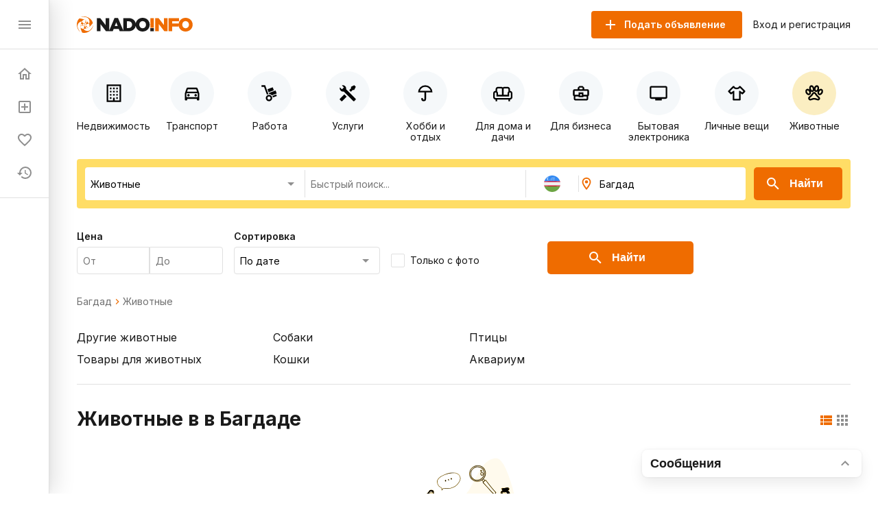

--- FILE ---
content_type: text/html; charset=utf-8
request_url: https://nado.info/uz/bagdad/zhivotnye
body_size: 72068
content:
<!doctype html>
<html data-n-head-ssr>
  <head >
    <title>Животные в Багдаде: продажа, покупка, в дар</title><meta data-n-head="ssr" charset="utf-8"><meta data-n-head="ssr" name="viewport" content="width=device-width, initial-scale=1, maximum-scale=1.0, user-scalable=no"><meta data-n-head="ssr" data-hid="description" name="description" content="Животные в Багдаде всех мастей и пород. Продажа, дар, вязка, покупка.
Вся информация на сайте Надо.Инфо!"><meta data-n-head="ssr" name="robots" content="noindex"><link data-n-head="ssr" rel="icon" type="image/x-icon" href="/favicon.ico"><link data-n-head="ssr" rel="stylesheet" href="https://fonts.googleapis.com/css2?family=Inter:wght@400;600;700&amp;display=swap"><link data-n-head="ssr" rel="canonical" href="https://nado.info/uz/bagdad/zhivotnye"><script data-n-head="ssr" data-hid="ym-script">(function(m,e,t,r,i,k,a){m[i]=m[i]||function(){(m[i].a=m[i].a||[]).push(arguments)};m[i].l=1*new Date();k=e.createElement(t),a=e.getElementsByTagName(t)[0],k.async=1,k.src=r,a.parentNode.insertBefore(k,a)})(window, document, "script", "https://mc.yandex.ru/metrika/tag.js", "ym");</script><script data-n-head="ssr" data-hid="vk-script">!function(){var t=document.createElement("script");t.type="text/javascript",t.async=!0,t.src="https://vk.com/js/api/openapi.js?168",document.head.appendChild(t)}();</script><noscript data-n-head="ssr" data-hid="ym-noscript"><div><img src="https://mc.yandex.ru/watch/39716125" style="position:absolute; left:-9999px;" alt="" /></div></noscript><noscript data-n-head="ssr" data-hid="vk-noscript"><img src="https://vk.com/rtrg?p=?VK-RTRG-562155-8nvow" style="position:fixed; left:-999px;" alt=""/></noscript><link rel="preload" href="/_nuxt/90bcc2a.js" as="script"><link rel="preload" href="/_nuxt/ef5ac0d.js" as="script"><link rel="preload" href="/_nuxt/8bbc397.js" as="script"><link rel="preload" href="/_nuxt/a450b94.js" as="script"><link rel="preload" href="/_nuxt/f093ee7.js" as="script"><link rel="preload" href="/_nuxt/8e068cd.js" as="script"><link rel="preload" href="/_nuxt/cba6874.js" as="script"><link rel="preload" href="/_nuxt/f72a4c7.js" as="script"><link rel="preload" href="/_nuxt/ba89ea8.js" as="script"><style data-vue-ssr-id="4d27b442:0 7e56e4e3:0 11403e30:0 9e3ba238:0 2d27b1d4:0 31d02c89:0 8e17954a:0 9a7778e4:0 3b772bf8:0 1a38963d:0 730558d6:0 1fce8a40:0 04950be0:0 6b22813a:0 1d81eca2:0 0e20a2d7:0 77f693c6:0 d818e7b6:0 113d8240:0 617b2846:0 d280e208:0 63f2de44:0 afabf0d8:0 16341f1c:0 ce174078:0">.fade-enter-active,.fade-leave-active{transition:opacity .25s}.fade-enter,.fade-leave-to{opacity:0}.page-title{margin:24px 0 32px;border-bottom:1px solid #e0e0e0;padding-bottom:24px;font-size:24px;font-weight:700}@media(max-width:767px){.page-title{padding-bottom:16px}}.page-subtitle{margin:24px 0;font-size:18px;font-weight:700}body{margin:0;padding:0;font-size:16px;line-height:1.2;font-family:"Inter",sans-serif;color:#1a1a1a}@media(min-width:768px){body::-webkit-scrollbar{width:8px;height:8px}body::-webkit-scrollbar-track{background-color:#f5f8fa}body::-webkit-scrollbar-thumb{background-color:#e0e0e0}}*,:after,:before{box-sizing:border-box}:focus{outline:none}.container{margin:0 auto;padding:0 16px;max-width:1160px}a{text-decoration:none}a,button{color:#1a1a1a;cursor:pointer}button{border:none;padding:0;font-size:16px;background:transparent}input,textarea{line-height:1.2;font-family:"Inter",sans-serif}h1,h2,h3,h4,h5,h6{margin:0;font-size:inherit;font-weight:400}
.nuxt-progress{position:fixed;top:0;left:0;right:0;height:2px;width:0;opacity:1;transition:width .1s,opacity .4s;background-color:#ef6c00;z-index:999999}.nuxt-progress.nuxt-progress-notransition{transition:none}.nuxt-progress-failed{background-color:red}
.app-layout.layout-big>.container[data-v-7c913fb7]{margin:0 auto;padding:16px 0;max-width:100%}
.app-layout[data-v-754afb61] {min-height:100vh;padding:72px 0 0 72px;overflow:hidden}.app-layout[data-v-754afb61] >.container{padding:16px}@media(max-width:1023px){.app-layout[data-v-754afb61] {padding:72px 0 0}}@media(max-width:767px){.app-layout[data-v-754afb61] {padding:56px 0 0}}
.nuxt-progress{display:none}
.app-header[data-v-5bd630f1]{z-index:2;position:absolute;top:0;right:0;left:72px;height:72px;border-bottom:1px solid #e0e0e0;background-color:#fff}@media(max-width:1023px){.app-header[data-v-5bd630f1]{left:0}}@media(max-width:767px){.app-header[data-v-5bd630f1]{height:56px}}.app-header .container[data-v-5bd630f1]{display:flex;align-items:center;height:100%}.app-header .logo[data-v-5bd630f1]{display:block}@media(max-width:767px){.app-header .logo[data-v-5bd630f1]{height:18px}}.app-header .app-country-select[data-v-5bd630f1]{margin-left:16px}@media(max-width:767px){.app-header .app-country-select[data-v-5bd630f1]{display:none}}.app-header .button-menu[data-v-5bd630f1]{display:inline-flex;margin-right:16px}@media(min-width:1024px){.app-header .button-menu[data-v-5bd630f1]{position:absolute;top:-19999px;left:-19999px}}
.base-button[data-v-07144c24]{flex-shrink:0;display:inline-flex;justify-content:center;align-items:center;margin:0;border:none;padding:0;font-weight:600;transition:all .1s ease;text-decoration:none;background-color:transparent;-webkit-user-select:none;-moz-user-select:none;-ms-user-select:none;user-select:none;cursor:pointer}.base-button.size-lg[data-v-07144c24]{border-radius:5px;padding:0 28px;height:48px;font-size:16px}.base-button.size-lg .icon-left[data-v-07144c24]{margin-left:-12px;margin-right:12px}.base-button.size-lg .icon-right[data-v-07144c24]{margin-left:12px;margin-right:-12px}.base-button.size-md[data-v-07144c24]{border-radius:4px;padding:0 24px;height:40px;font-size:14px}.base-button.size-md .icon-left[data-v-07144c24]{margin-left:-8px;margin-right:8px}.base-button.size-md .icon-right[data-v-07144c24]{margin-left:8px;margin-right:-8px}.base-button.size-sm[data-v-07144c24]{border-radius:3px;padding:0 16px;height:32px;font-size:12px}.base-button.size-sm .icon-left[data-v-07144c24]{margin-left:-4px;margin-right:4px}.base-button.size-sm .icon-right[data-v-07144c24]{margin-left:4px;margin-right:-4px}.base-button.color-primary[data-v-07144c24]{color:#fff;background-color:#ef6c00}.base-button.color-primary.active[data-v-07144c24]:not([disabled]),.base-button.color-primary[data-v-07144c24]:hover:not([disabled]){color:#fff;background-color:#d56000}.base-button.color-primary-outline[data-v-07144c24]{color:#ef6c00;border:1px solid #ef6c00}.base-button.color-primary-outline.active[data-v-07144c24]:not([disabled]),.base-button.color-primary-outline[data-v-07144c24]:hover:not([disabled]){color:#d56000;border:1px solid #d56000}.base-button.color-gray-outline[data-v-07144c24]{color:#707070;border:1px solid #707070}.base-button.color-gray-outline.active[data-v-07144c24]:not([disabled]),.base-button.color-gray-outline[data-v-07144c24]:hover:not([disabled]){color:#ef6c00;border:1px solid #ef6c00}.base-button.color-red[data-v-07144c24],.base-button.color-red.active[data-v-07144c24]:not([disabled]),.base-button.color-red[data-v-07144c24]:hover:not([disabled]){color:#fff;background-color:#f44336}.base-button.color-pagination[data-v-07144c24]{color:#707070;background-color:#fff;padding-left:0;padding-right:0}.base-button.color-pagination.active[data-v-07144c24]:not([disabled]),.base-button.color-pagination[data-v-07144c24]:hover:not([disabled]){color:#ef6c00}.base-button.color-secondary[data-v-07144c24]{color:#ef6c00;background-color:#fbeec2}.base-button.color-secondary.active[data-v-07144c24]:not([disabled]),.base-button.color-secondary[data-v-07144c24]:hover:not([disabled]){color:#fff;background-color:#ef6c00}.base-button.color-light[data-v-07144c24],.base-button.color-light.active[data-v-07144c24]:not([disabled]),.base-button.color-light[data-v-07144c24]:hover:not([disabled]){color:#ef6c00;background-color:#fff}.base-button.color-link[data-v-07144c24]{font-weight:400;padding:0}.base-button.color-link[data-v-07144c24],.base-button.color-link.active[data-v-07144c24]:not([disabled]),.base-button.color-link[data-v-07144c24]:hover:not([disabled]){color:#1a60e9;background-color:#fff}.base-button.color-green[data-v-07144c24]{color:#fff;background-color:#64dd17}.base-button.color-green.active[data-v-07144c24]:not([disabled]),.base-button.color-green[data-v-07144c24]:hover:not([disabled]){color:#fff;background-color:rgba(100,221,23,.9)}.base-button.icon[data-v-07144c24]{width:24px;height:24px;color:#8f8f8f}.base-button.icon[data-v-07144c24]:not(:disabled):hover{color:#ef6c00}.base-button[disabled][data-v-07144c24]{opacity:.5}.base-button.circle[data-v-07144c24]{height:56px;width:56px;padding:0;border-radius:50%}
.base-icon[data-v-15efe482]{vertical-align:bottom}
.app-header-buttons[data-v-dc885db2]{display:flex;align-items:center;margin-left:auto}.app-header-buttons .button-offer[data-v-dc885db2]{margin-right:16px}@media(max-width:767px){.app-header-buttons .button-offer[data-v-dc885db2]{position:absolute;top:-19999px;left:-19999px}}.app-header-buttons .button-icon-offer[data-v-dc885db2]{display:inline-flex;margin-right:16px}.app-header-buttons .button-icon-offer.base-button[data-v-dc885db2] {padding:0 4px}@media(min-width:768px){.app-header-buttons .button-icon-offer[data-v-dc885db2]{position:absolute;top:-19999px;left:-19999px}}.app-header-buttons .button-login[data-v-dc885db2]{font-size:14px}.app-header-buttons .button-login[data-v-dc885db2]:hover{color:#ef6c00}@media(max-width:767px){.app-header-buttons .button-login[data-v-dc885db2]{position:absolute;top:-19999px;left:-19999px}}.app-header-buttons .button-icon-login[data-v-dc885db2]{display:inline-flex}@media(min-width:768px){.app-header-buttons .button-icon-login[data-v-dc885db2]{position:absolute;top:-19999px;left:-19999px}}
.app-drawer[data-v-81e029f6]{z-index:2;position:fixed;top:0;bottom:0;left:0;width:72px;border-right:1px solid #e0e0e0;background-color:#fff;box-shadow:8px 0 32px rgba(0,0,0,.12),2px 0 8px rgba(0,0,0,.04),0 0 1px rgba(0,0,0,.04);transition:all .2s ease}@media(max-width:1023px){.app-drawer[data-v-81e029f6]{left:-100%}}.app-drawer .header[data-v-81e029f6]{display:flex;align-items:center;justify-content:space-between;padding:0 24px;height:72px;border-bottom:1px solid #e0e0e0}@media(max-width:767px){.app-drawer .header[data-v-81e029f6]{height:56px}}.app-drawer .app-country-select[data-v-81e029f6]{display:none}@media(max-width:767px){.app-drawer .app-country-select[data-v-81e029f6]{display:inline-flex}}.app-drawer .menu[data-v-81e029f6]{display:flex;flex-direction:column;padding:12px 0;border-bottom:1px solid #e0e0e0}.app-drawer .market[data-v-81e029f6]{display:flex;flex-direction:column;padding:20px 8px 0}.app-drawer .market .base-button[data-v-81e029f6]{height:54px;border-radius:12px;background:#f5f8fa}.app-drawer .market .base-button .inner-icon[data-v-81e029f6]{display:grid;grid-template-columns:1fr;grid-template-rows:2fr 1fr;grid-template-areas:"logo" "market";width:100%;height:54px}.app-drawer .market .base-button .inner-icon .logo[data-v-81e029f6]{display:grid;grid-area:logo;background:url(/_nuxt/img/icon.3260c9a.svg) 50% 50% no-repeat;background-size:45%}.app-drawer .market .base-button .inner-icon .nado-info[data-v-81e029f6]{position:absolute;top:-19999px;left:-19999px}.app-drawer .market .base-button .inner-icon .market[data-v-81e029f6]{display:grid;grid-area:market;background:url(/_nuxt/img/market.15512f9.svg) 50% 10% no-repeat;background-size:80%}.app-drawer .market .base-button .inner-icon .base-icon[data-v-81e029f6]{position:absolute;top:-19999px;left:-19999px}.app-drawer .link[data-v-81e029f6]{display:flex;align-items:center;padding:12px 24px;font-size:14px;font-weight:600;white-space:nowrap;overflow:hidden;transition:all .2s ease}.app-drawer .link .link-icon[data-v-81e029f6]{flex-shrink:0;color:#8f8f8f}.app-drawer .link .link-text[data-v-81e029f6]{display:none;margin-left:16px;color:#1a1a1a}@media(max-width:1023px){.app-drawer .link .link-text[data-v-81e029f6]{display:inline}}.app-drawer .link .badge[data-v-81e029f6]{align-items:center;text-align:center;font-weight:600;font-size:10px;line-height:14px;color:#fff;padding:0 4px 1px;border-radius:16px;margin-left:-9px;margin-top:-16px;border:2px solid #fff}.app-drawer .link .badge.close-hidden[data-v-81e029f6]{position:absolute;top:-19999px;left:-19999px}.app-drawer .link .badge.accent[data-v-81e029f6]{background-color:#ef6c00}.app-drawer .link .badge.green[data-v-81e029f6]{background-color:#00ad26}.app-drawer .link[data-v-81e029f6]:hover{background-color:#f5f8fa}.app-drawer .link.nuxt-link-exact-active .link-icon[data-v-81e029f6],.app-drawer .link.nuxt-link-exact-active .link-text[data-v-81e029f6]{color:#ef6c00}.app-drawer.opened[data-v-81e029f6]{width:264px}@media(max-width:1023px){.app-drawer.opened[data-v-81e029f6]{left:0}}@media(max-width:767px){.app-drawer.opened[data-v-81e029f6]{width:100%}}.app-drawer.opened .market[data-v-81e029f6]{display:flex;flex-direction:column;padding:24px 23px}.app-drawer.opened .market .base-button[data-v-81e029f6]{height:54px;padding:0;max-width:216px}.app-drawer.opened .market .base-button .inner-icon[data-v-81e029f6]{display:grid;grid-template-columns:46px 1fr 30px;grid-template-rows:27px 27px;grid-template-areas:"logo nado-info base-icon" "logo market base-icon";width:100%;height:54px}.app-drawer.opened .market .base-button .inner-icon .logo[data-v-81e029f6]{display:grid;grid-area:logo;background:url(/_nuxt/img/icon.3260c9a.svg) 50% no-repeat;background-size:70%}.app-drawer.opened .market .base-button .inner-icon .nado-info[data-v-81e029f6]{display:grid;grid-area:nado-info;background:url(/_nuxt/img/logo-without-icon.840e93e.svg) left 0 bottom 1px no-repeat;background-size:65%;position:relative;left:0;top:0}.app-drawer.opened .market .base-button .inner-icon .market[data-v-81e029f6]{display:grid;grid-area:market;background:url(/_nuxt/img/market.15512f9.svg) left 0 top 1px no-repeat;background-size:35%}.app-drawer.opened .market .base-button .inner-icon .base-icon[data-v-81e029f6]{display:grid;grid-area:base-icon;align-self:center;position:relative;left:0;top:0}.app-drawer.opened .market .base-button[data-v-81e029f6]:hover{background:#e0e0e0}.app-drawer.opened .link .link-text[data-v-81e029f6]{display:inline}.app-drawer.opened .link .badge[data-v-81e029f6]{font-weight:600;font-size:14px;line-height:18px;padding:3px 8px;border-radius:16px;margin-left:1rem;margin-top:0}.app-drawer.opened .link .badge.close-hidden[data-v-81e029f6]{display:block}
.page-index .offers-categories[data-v-ee8b9f4c],.page-index .offers-filters[data-v-ee8b9f4c]{margin-bottom:32px}@media(max-width:767px){.page-index .offers-categories[data-v-ee8b9f4c],.page-index .offers-filters[data-v-ee8b9f4c]{margin-bottom:24px}}.page-index .seo-text[data-v-ee8b9f4c]{margin:16px 0 -16px;padding:1px;background-color:#f5f8fa}
.offers-menu .offers-categories-screen .close-button .base-icon[data-v-238c5e9c]{color:#ef6c00}.offers-menu .subcategories[data-v-238c5e9c]{border-radius:4px;box-shadow:0 0 4px rgba(0,0,0,.08),0 10px 20px rgba(0,0,0,.08);border:1px solid #e0e0e0;padding:24px;margin-bottom:24px;margin-top:24px}@media(max-width:767px){.offers-menu .subcategories[data-v-238c5e9c]{margin-top:-15px;position:absolute;top:-19999px;left:-19999px}}.offers-menu .subcategories .city[data-v-238c5e9c]{font-weight:400;font-size:14px;line-height:140%;color:#707070}.offers-menu .subcategories .title[data-v-238c5e9c]{font-weight:700;font-size:24px;line-height:28px}.offers-menu .subcategories .offers-links[data-v-238c5e9c]{border-top:1px solid #e0e0e0;padding-top:18px;margin-top:18px;-moz-column-count:3;column-count:3;grid-column-gap:16px;-moz-column-gap:16px;column-gap:16px}@media(max-width:1023px){.offers-menu .subcategories .offers-links[data-v-238c5e9c]{-moz-column-count:3;column-count:3}}@media(max-width:767px){.offers-menu .subcategories .offers-links[data-v-238c5e9c]{-moz-column-count:2;column-count:2}}.offers-menu .subcategories .offers-links .link[data-v-238c5e9c]{margin-bottom:16px;font-weight:400;font-size:18px;line-height:22px;word-break:break-word}.offers-menu .subcategories .offers-links .link .link[data-v-238c5e9c]:hover{cursor:pointer;color:#ef6c00}@media(max-width:767px){.offers-menu .subcategories .offers-links .link[data-v-238c5e9c]{font-size:12px;line-height:14px}}.offers-menu .subcategories .offers-links a[data-v-238c5e9c]:hover{color:#ef6c00}.offers-menu .offers-categories[data-v-238c5e9c]{display:flex;overflow:auto;justify-content:space-between;margin:0 -16px 24px}@media(min-width:768px){.offers-menu .offers-categories[data-v-238c5e9c]::-webkit-scrollbar{width:8px;height:8px}.offers-menu .offers-categories[data-v-238c5e9c]::-webkit-scrollbar-track{background-color:#f5f8fa}.offers-menu .offers-categories[data-v-238c5e9c]::-webkit-scrollbar-thumb{background-color:#e0e0e0}}.offers-menu .offers-categories[data-v-238c5e9c]::-webkit-scrollbar{width:0}.offers-menu .offers-categories[data-v-238c5e9c]:after,.offers-menu .offers-categories[data-v-238c5e9c]:before{content:"";display:block;flex:0 0 12px}.offers-menu .offers-categories .category[data-v-238c5e9c]{display:flex;position:relative;flex-direction:column;align-items:center;flex:1;margin:0 4px}.offers-menu .offers-categories .category .button[data-v-238c5e9c]{width:100%;height:100%;position:absolute}.offers-menu .offers-categories .category .icon[data-v-238c5e9c]{display:flex;justify-content:center;align-items:center;border-radius:50%;width:64px;height:64px;background-color:#f5f8fa;margin-top:16px}.offers-menu .offers-categories .category .icon .base-icon[data-v-238c5e9c]{color:#000}@media(max-width:1023px){.offers-menu .offers-categories .category .icon[data-v-238c5e9c]{width:56px;height:56px}}@media(max-width:767px){.offers-menu .offers-categories .category .icon[data-v-238c5e9c]{width:48px;height:48px}}.offers-menu .offers-categories .category .base-icon[data-v-238c5e9c]{width:28px;height:28px;color:#707070}@media(max-width:1023px){.offers-menu .offers-categories .category .base-icon[data-v-238c5e9c]{width:24px;height:24px}}.offers-menu .offers-categories .category .text[data-v-238c5e9c]{margin-top:8px;font-size:14px;text-align:center}@media(max-width:767px){.offers-menu .offers-categories .category .text[data-v-238c5e9c]{font-size:12px;word-break:break-word}}@media(min-width:768px){.offers-menu .offers-categories .category.all[data-v-238c5e9c]{position:absolute;top:-19999px;left:-19999px}}.offers-menu .offers-categories .category.all .icon[data-v-238c5e9c]{background-color:#ef6c00}.offers-menu .offers-categories .category.all .icon .base-icon[data-v-238c5e9c]{color:#fff}.offers-menu .offers-categories .category[data-v-238c5e9c]:hover{cursor:pointer}.offers-menu .offers-categories .category.nuxt-link-active .icon[data-v-238c5e9c],.offers-menu .offers-categories .category.nuxt-link-exact-active .icon[data-v-238c5e9c],.offers-menu .offers-categories .category:hover .icon[data-v-238c5e9c]{background-color:#fbeec2}@media(max-width:767px){.offers-menu .offers-categories .category[data-v-238c5e9c]{max-width:92px;min-width:92px}}
.page-offers .base-breadcrumbs[data-v-663f2456],.page-offers .offers-links[data-v-663f2456],.page-offers .offers-list-vip[data-v-663f2456]{margin-bottom:32px}@media(max-width:767px){.page-offers .base-breadcrumbs[data-v-663f2456],.page-offers .offers-links[data-v-663f2456],.page-offers .offers-list-vip[data-v-663f2456]{margin-bottom:24px}}.page-offers .title-vip[data-v-663f2456]{display:flex;justify-content:space-between;align-items:center;margin-bottom:24px}@media(max-width:767px){.page-offers .title-vip[data-v-663f2456]{margin-bottom:12px}}.page-offers .title-vip span[data-v-663f2456]{font-size:24px;line-height:28px;font-weight:700}@media(max-width:767px){.page-offers .title-vip span[data-v-663f2456]{font-size:18px;line-height:24px}}.page-offers .title-vip a[data-v-663f2456]{color:#ef6c00}.page-offers .title-vip a[data-v-663f2456]:hover{color:#d56000}@media(max-width:767px){.page-offers .title-vip a[data-v-663f2456]{font-size:10px;line-height:12px}}.page-offers .title[data-v-663f2456]{display:flex;justify-content:space-between;align-items:flex-start;margin-bottom:24px}@media(max-width:767px){.page-offers .title[data-v-663f2456]{margin-bottom:12px}}.page-offers .title h1[data-v-663f2456]{font-size:28px;line-height:36px;font-weight:700}@media(max-width:767px){.page-offers .title h1[data-v-663f2456]{font-size:20px;line-height:24px}}.page-offers .title .nearest[data-v-663f2456]{font-size:28px;line-height:36px;font-weight:700}@media(max-width:767px){.page-offers .title .nearest[data-v-663f2456]{font-size:20px;line-height:24px}}.page-offers .title .offers-view-switch[data-v-663f2456]{margin-top:8px}@media(max-width:1023px){.page-offers .title .offers-view-switch[data-v-663f2456]{position:absolute;top:-19999px;left:-19999px}}.page-offers .marginBottom[data-v-663f2456]{margin-bottom:24px}.page-offers .base-pagination[data-v-663f2456]{margin-top:16px}.page-offers .not-found-block[data-v-663f2456]{display:flex;align-items:center;flex-direction:column;font-family:Inter;font-style:normal}.page-offers .not-found-block img[data-v-663f2456]{display:flex}.page-offers .not-found-block .not-found-title[data-v-663f2456]{display:flex;font-weight:700;font-size:24px;line-height:28px;color:#1a1a1a}.page-offers .not-found-block .not-found-text[data-v-663f2456]{display:flex;text-align:center;margin-top:10px;max-width:450px;font-weight:400;font-size:14px;line-height:20px;color:#707070}
.base-breadcrumbs[data-v-50067300]{display:flex;align-items:center;flex-wrap:wrap;font-size:14px;line-height:16px;font-weight:400}.base-breadcrumbs .breadcrumb[data-v-50067300]{color:#707070}.base-breadcrumbs .breadcrumb[data-v-50067300]:not(span):hover{color:#ef6c00}.base-breadcrumbs .base-icon[data-v-50067300]{width:16px;height:16px;color:#ef6c00}.base-breadcrumbs.disabled .base-icon[data-v-50067300]{color:#8f8f8f}
.offers-links[data-v-61d464c7]{-moz-column-count:4;column-count:4;grid-column-gap:16px;-moz-column-gap:16px;column-gap:16px;border-bottom:1px solid #e0e0e0;padding-bottom:24px}@media(max-width:1023px){.offers-links[data-v-61d464c7]{-moz-column-count:3;column-count:3}}@media(max-width:767px){.offers-links[data-v-61d464c7]{-moz-column-count:2;column-count:2}}.offers-links .link[data-v-61d464c7]{margin-bottom:8px;font-size:16px;line-height:24px;word-break:break-word}@media(max-width:767px){.offers-links .link[data-v-61d464c7]{font-size:12px;line-height:14px}}.offers-links a[data-v-61d464c7]:hover{color:#ef6c00}
.offers-view-switch[data-v-6e57b8b8]{display:inline-flex}.offers-view-switch button[data-v-6e57b8b8]{color:#8f8f8f}.offers-view-switch button.active[data-v-6e57b8b8]{color:#ef6c00}
.mobile-apps-footer[data-v-b9cd1276]{width:100%;margin-bottom:24px;margin-top:72px}.mobile-apps-footer .container[data-v-b9cd1276]{padding:0}.mobile-apps-footer .content[data-v-b9cd1276]{display:flex;align-items:center;justify-content:center;padding:0 15px;background-color:#f5f8fa}@media(max-width:1023px){.mobile-apps-footer[data-v-b9cd1276]{margin-top:24px;margin-bottom:24px}}.mobile-apps-footer .left[data-v-b9cd1276]{padding:33px 0;max-width:346px;flex:2}.mobile-apps-footer .left .title[data-v-b9cd1276]{font-style:normal;font-weight:500;font-size:20px;line-height:26px;margin-bottom:12px}@media(max-width:767px){.mobile-apps-footer .left .title[data-v-b9cd1276]{font-weight:500;font-size:14px;line-height:18px}}.mobile-apps-footer .left .buttons[data-v-b9cd1276]{display:flex}.mobile-apps-footer .left .buttons[data-v-b9cd1276]>:first-child{margin-right:10px}.mobile-apps-footer .description[data-v-b9cd1276]{flex:2;max-width:180px;font-style:normal;font-weight:400;font-size:16px;line-height:24px;color:#707070}@media(max-width:767px){.mobile-apps-footer .description[data-v-b9cd1276]{position:absolute;top:-19999px;left:-19999px}}.mobile-apps-footer .image[data-v-b9cd1276]{position:relative;flex:1;max-width:207px;margin:0 64px;align-self:flex-end}@media(max-width:1023px){.mobile-apps-footer .image[data-v-b9cd1276]{margin:0 33px}}@media(max-width:767px){.mobile-apps-footer .image[data-v-b9cd1276],.mobile-apps-footer .image .iphone[data-v-b9cd1276]{position:absolute;top:-19999px;left:-19999px}}.mobile-apps-footer .image .qr-code[data-v-b9cd1276]{position:absolute;margin:-57px;left:50%;top:55%}@media(max-width:767px){.mobile-apps-footer .image .qr-code[data-v-b9cd1276]{position:absolute;top:-19999px;left:-19999px}}
.base-google-play-button[data-v-778bb2e0]{display:inline-block}
.base-app-store-button[data-v-4048fdce]{display:inline-block}
.base-qr-code[data-v-c3ad8dec]{display:inline-block}
.scroller[data-v-5404382f]{position:fixed;right:368px;bottom:16px;z-index:1000;width:56px;height:56px;border-radius:50%;background:#ef6c00;box-shadow:0 15px 25px rgba(0,0,0,.15),0 5px 10px rgba(0,0,0,.1);display:grid;justify-items:center;cursor:pointer}@media(max-width:767px){.scroller[data-v-5404382f]{right:100px;bottom:24px}}.scroller img[data-v-5404382f]{width:16px;height:16px;align-self:flex-end;margin-bottom:3px}.scroller p[data-v-5404382f]{font-family:Inter;font-style:normal;font-weight:400;font-size:12px;line-height:16px;color:#fff;display:grid;margin:0}.scroller[data-v-5404382f]:hover{background:#db6606}.hide[data-v-5404382f]{position:absolute;top:-19999px;left:-19999px}
.app-footer .info[data-v-95a06cf0]{padding:48px 0;background-color:#f5f8fa}@media(max-width:767px){.app-footer .info[data-v-95a06cf0]{padding:40px 0}}.app-footer .container[data-v-95a06cf0]{display:flex;justify-content:space-between}@media(max-width:767px){.app-footer .container[data-v-95a06cf0]{flex-direction:column}}.app-footer .container[data-v-95a06cf0]>:not(:last-child){margin:0 16px 0 0}@media(max-width:767px){.app-footer .container[data-v-95a06cf0]>:not(:last-child){margin:0 0 16px}}.app-footer .copyright[data-v-95a06cf0]{max-width:275px}.app-footer .copyright .logo[data-v-95a06cf0]{margin-bottom:16px}.app-footer .copyright .text[data-v-95a06cf0]{font-size:14px;line-height:20px;color:#707070}.app-footer .links[data-v-95a06cf0]{-moz-column-count:2;column-count:2;grid-column-gap:24px;-moz-column-gap:24px;column-gap:24px}@media(max-width:1023px){.app-footer .links[data-v-95a06cf0]{font-size:14px}}@media(max-width:767px){.app-footer .links[data-v-95a06cf0]{-moz-column-count:1;column-count:1}}.app-footer .links div[data-v-95a06cf0]:not(:last-child){margin-bottom:16px}.app-footer .links a[data-v-95a06cf0]{white-space:nowrap}.app-footer .links a[data-v-95a06cf0]:hover{color:#ef6c00}.app-footer .offers[data-v-95a06cf0]{max-width:275px}.app-footer .offers .title[data-v-95a06cf0]{font-weight:700}.app-footer .offers .email[data-v-95a06cf0],.app-footer .offers .title[data-v-95a06cf0]{margin-bottom:8px;font-size:18px;line-height:22px}.app-footer .offers .text[data-v-95a06cf0]{font-size:14px;line-height:20px}.app-footer .hint[data-v-95a06cf0]{padding:24px 0;background-color:#fff}.app-footer .hint .container[data-v-95a06cf0]{font-size:14px;line-height:20px;text-align:center;color:#707070}@media(max-width:767px){.app-footer .hint .container[data-v-95a06cf0]{text-align:left}}.app-footer .hint a[data-v-95a06cf0]{color:#ef6c00}
.mobile-apps-popup[data-v-fb1b408e]{position:fixed;left:0;bottom:-100%;width:100%;background-color:#fff;color:#1a1a1a;box-shadow:0 -7px 13px rgba(239,108,0,.2),0 -10px 9px rgba(239,108,0,.1);border-radius:10px 10px 0 0;transition:bottom 1s;z-index:1060}.mobile-apps-popup.open[data-v-fb1b408e]{bottom:0}.mobile-apps-popup .close[data-v-fb1b408e]{position:absolute;right:16px;top:-16px;display:flex;align-items:center;justify-content:center;width:32px;height:32px;border-radius:50%;background-color:#f5f8fa;color:#707070}.mobile-apps-popup .content[data-v-fb1b408e]{position:relative;display:flex;align-items:center;margin:22px 22px 0}.mobile-apps-popup .left[data-v-fb1b408e]{width:55%}.mobile-apps-popup .left .title[data-v-fb1b408e]{width:189px;margin-bottom:6px;font-style:normal;font-weight:600;font-size:14px;line-height:18px;letter-spacing:-.18px}.mobile-apps-popup .left .buttons[data-v-fb1b408e]{display:flex;margin-bottom:29px}.mobile-apps-popup .left .buttons .base-google-play-button[data-v-fb1b408e]{margin-right:5px}.mobile-apps-popup .left .buttons .base-app-store-button[data-v-fb1b408e],.mobile-apps-popup .left .buttons .base-google-play-button[data-v-fb1b408e]{height:22px;display:block}.mobile-apps-popup .description[data-v-fb1b408e]{width:161px;margin-bottom:12px;font-style:normal;font-weight:400;font-size:12px;line-height:16px;letter-spacing:.01px}.mobile-apps-popup .image[data-v-fb1b408e]{display:flex;justify-content:center;width:45%}.mobile-apps-popup .image .iphone-app[data-v-fb1b408e]{position:absolute;top:0;display:flex;max-width:156px;width:100%}.mobile-apps-popup .image .qr-code[data-v-fb1b408e]{position:absolute;margin:-57px;left:50%;top:55%}.mobile-apps-popup .footer[data-v-fb1b408e]{position:relative;display:flex;align-items:center;background:#fff;box-shadow:0 -2px 9px rgba(121,129,137,.05);padding:10px 16px}.mobile-apps-popup .footer .logo[data-v-fb1b408e]{display:flex;align-items:center;justify-content:center;background:#ef6c00;border-radius:8px;width:40px;height:40px;padding:7px}.mobile-apps-popup .footer .logo img[data-v-fb1b408e]{max-width:100%}.mobile-apps-popup .footer .logo-text[data-v-fb1b408e]{margin-left:10px;font-weight:600;font-size:14px;line-height:17px}.mobile-apps-popup .footer .button[data-v-fb1b408e]{margin-left:auto}
.app-chat .chat-button[data-v-5ae08f6a],.app-chat .chat-window[data-v-5ae08f6a]{z-index:1050;position:fixed;right:24px;bottom:24px}@media(max-width:767px){.app-chat .chat-window[data-v-5ae08f6a]{top:0;right:0;bottom:0;left:0;max-height:100%;height:100%;max-width:100%;width:100%}}
.photo-loader-widget[data-v-59267100]{z-index:1050;background-color:#fff;border-radius:50%;padding:8px;position:fixed;right:24px;bottom:76px}@media(max-width:767px){.photo-loader-widget[data-v-59267100]{bottom:92px}}</style>
  </head>
  <body >
    <div data-server-rendered="true" id="__nuxt"><!----><div id="__layout"><div class="app-layout layout-big" data-v-754afb61 data-v-7c913fb7><div class="app-header" data-v-5bd630f1 data-v-7c913fb7><div class="container" data-v-5bd630f1><button class="button-menu base-button icon" data-v-07144c24 data-v-5bd630f1><!----> <svg xmlns="http://www.w3.org/2000/svg" width="24" height="24" viewBox="0 0 24 24" class="base-icon" data-v-15efe482 data-v-5bd630f1><g fill="currentColor" data-v-15efe482><path d="M3,6H21V8H3V6M3,11H21V13H3V11M3,16H21V18H3V16Z" data-v-15efe482></path></g></svg> <!----></button> <a href="/uz" class="nuxt-link-active" data-v-5bd630f1><img src="/_nuxt/img/logo.dbd7f3c.svg" alt="NadoInfo" class="logo" data-v-5bd630f1></a> <div class="app-header-buttons" data-v-dc885db2 data-v-5bd630f1><a href="/offer/new/form" class="button-icon-offer base-button size-sm color-primary" data-v-07144c24 data-v-dc885db2><!----> <svg xmlns="http://www.w3.org/2000/svg" width="24" height="24" viewBox="0 0 24 24" class="base-icon" data-v-15efe482 data-v-dc885db2><g fill="currentColor" data-v-15efe482><path d="M19,13H13V19H11V13H5V11H11V5H13V11H19V13Z" data-v-15efe482></path></g></svg> <!----></a> <a href="/offer/new/form" class="button-offer base-button size-md color-primary" data-v-07144c24 data-v-dc885db2><span class="icon-left" data-v-07144c24><svg xmlns="http://www.w3.org/2000/svg" width="24" height="24" viewBox="0 0 24 24" class="base-icon" data-v-15efe482 data-v-dc885db2><g fill="currentColor" data-v-15efe482><path d="M19,13H13V19H11V13H5V11H11V5H13V11H19V13Z" data-v-15efe482></path></g></svg></span>  <span class="text" data-v-dc885db2>Подать объявление</span> <!----></a> <a href="/auth/login" class="button-login" data-v-dc885db2>Вход и регистрация</a> <a href="/auth/login" class="button-icon-login base-button icon" data-v-07144c24 data-v-dc885db2><!----> <svg xmlns="http://www.w3.org/2000/svg" width="24" height="24" viewBox="0 0 24 24" class="base-icon" data-v-15efe482 data-v-dc885db2><g fill="currentColor" data-v-15efe482><path d="M12,4A4,4 0 0,1 16,8A4,4 0 0,1 12,12A4,4 0 0,1 8,8A4,4 0 0,1 12,4M12,6A2,2 0 0,0 10,8A2,2 0 0,0 12,10A2,2 0 0,0 14,8A2,2 0 0,0 12,6M12,13C14.67,13 20,14.33 20,17V20H4V17C4,14.33 9.33,13 12,13M12,14.9C9.03,14.9 5.9,16.36 5.9,17V18.1H18.1V17C18.1,16.36 14.97,14.9 12,14.9Z" data-v-15efe482></path></g></svg> <!----></a></div></div></div> <div data-fetch-key="data-v-81e029f6:0" class="app-drawer" data-v-81e029f6 data-v-7c913fb7><div class="header" data-v-81e029f6><button class="base-button icon" data-v-07144c24 data-v-81e029f6><!----> <svg xmlns="http://www.w3.org/2000/svg" width="24" height="24" viewBox="0 0 24 24" class="base-icon" data-v-15efe482 data-v-81e029f6><g fill="currentColor" data-v-15efe482><path d="M3,6H21V8H3V6M3,11H21V13H3V11M3,16H21V18H3V16Z" data-v-15efe482></path></g></svg> <!----></button></div> <div class="menu" data-v-81e029f6><a href="/ru" class="link" data-v-81e029f6><svg xmlns="http://www.w3.org/2000/svg" width="24" height="24" viewBox="0 0 24 24" class="base-icon link-icon" data-v-15efe482 data-v-81e029f6><g fill="currentColor" data-v-15efe482><path d="M12 5.69L17 10.19V18H15V12H9V18H7V10.19L12 5.69M12 3L2 12H5V20H11V14H13V20H19V12H22L12 3Z" data-v-15efe482></path></g></svg> <span class="link-text" data-v-81e029f6>Главная</span> <!----></a><a href="/offer/new/form" class="link" data-v-81e029f6><svg xmlns="http://www.w3.org/2000/svg" width="24" height="24" viewBox="0 0 24 24" class="base-icon link-icon" data-v-15efe482 data-v-81e029f6><g fill="currentColor" data-v-15efe482><path d="M19,19V5H5V19H19M19,3A2,2 0 0,1 21,5V19A2,2 0 0,1 19,21H5A2,2 0 0,1 3,19V5C3,3.89 3.9,3 5,3H19M11,7H13V11H17V13H13V17H11V13H7V11H11V7Z" data-v-15efe482></path></g></svg> <span class="link-text" data-v-81e029f6>Подать объявление</span> <!----></a><a href="/collections/favorite" class="link" data-v-81e029f6><svg xmlns="http://www.w3.org/2000/svg" width="24" height="24" viewBox="0 0 24 24" class="base-icon link-icon" data-v-15efe482 data-v-81e029f6><g fill="currentColor" data-v-15efe482><path d="M12.1,18.55L12,18.65L11.89,18.55C7.14,14.24 4,11.39 4,8.5C4,6.5 5.5,5 7.5,5C9.04,5 10.54,6 11.07,7.36H12.93C13.46,6 14.96,5 16.5,5C18.5,5 20,6.5 20,8.5C20,11.39 16.86,14.24 12.1,18.55M16.5,3C14.76,3 13.09,3.81 12,5.08C10.91,3.81 9.24,3 7.5,3C4.42,3 2,5.41 2,8.5C2,12.27 5.4,15.36 10.55,20.03L12,21.35L13.45,20.03C18.6,15.36 22,12.27 22,8.5C22,5.41 19.58,3 16.5,3Z" data-v-15efe482></path></g></svg> <span class="link-text" data-v-81e029f6>Избранное</span> <!----></a><a href="/collections/viewed" class="link" data-v-81e029f6><svg xmlns="http://www.w3.org/2000/svg" width="24" height="24" viewBox="0 0 24 24" class="base-icon link-icon" data-v-15efe482 data-v-81e029f6><g fill="currentColor" data-v-15efe482><path d="M13.5,8H12V13L16.28,15.54L17,14.33L13.5,12.25V8M13,3A9,9 0 0,0 4,12H1L4.96,16.03L9,12H6A7,7 0 0,1 13,5A7,7 0 0,1 20,12A7,7 0 0,1 13,19C11.07,19 9.32,18.21 8.06,16.94L6.64,18.36C8.27,20 10.5,21 13,21A9,9 0 0,0 22,12A9,9 0 0,0 13,3" data-v-15efe482></path></g></svg> <span class="link-text" data-v-81e029f6>Просмотрено</span> <!----></a></div> <!----></div> <div class="container" data-v-754afb61 data-v-7c913fb7><div class="page-index" data-v-ee8b9f4c data-v-7c913fb7><div class="container" data-v-ee8b9f4c><div class="offers-menu" data-v-238c5e9c data-v-ee8b9f4c><!----> <div class="offers-categories" data-v-238c5e9c><div class="category all" data-v-238c5e9c><div class="icon" data-v-238c5e9c><svg xmlns="http://www.w3.org/2000/svg" width="24" height="24" viewBox="0 0 24 24" class="base-icon" data-v-15efe482 data-v-238c5e9c><g fill="currentColor" data-v-15efe482><path d="M3,6H21V8H3V6M3,11H21V13H3V11M3,16H21V18H3V16Z" data-v-15efe482></path></g></svg></div> <span class="text" data-v-238c5e9c>Все категории</span></div> <a href="/uz/bagdad/realty" class="category" data-v-238c5e9c><div class="icon" data-v-238c5e9c><svg xmlns="http://www.w3.org/2000/svg" width="24" height="24" viewBox="0 0 24 24" class="base-icon" data-v-15efe482 data-v-238c5e9c><g fill="currentColor" data-v-15efe482><path d="M19 3V21H13V17.5H11V21H5V3H19M15 7H17V5H15V7M11 7H13V5H11V7M7 7H9V5H7V7M15 11H17V9H15V11M11 11H13V9H11V11M7 11H9V9H7V11M15 15H17V13H15V15M11 15H13V13H11V15M7 15H9V13H7V15M15 19H17V17H15V19M7 19H9V17H7V19M21 1H3V23H21V1Z" data-v-15efe482></path></g></svg></div> <span class="text" data-v-238c5e9c>Недвижимость</span> <div class="button" data-v-238c5e9c></div></a><a href="/uz/bagdad/transport" class="category" data-v-238c5e9c><div class="icon" data-v-238c5e9c><svg xmlns="http://www.w3.org/2000/svg" width="24" height="24" viewBox="0 0 24 24" class="base-icon" data-v-15efe482 data-v-238c5e9c><g fill="currentColor" data-v-15efe482><path d="M18.9 6C18.7 5.4 18.1 5 17.5 5H6.5C5.8 5 5.3 5.4 5.1 6L3 12V20C3 20.5 3.5 21 4 21H5C5.6 21 6 20.5 6 20V19H18V20C18 20.5 18.5 21 19 21H20C20.5 21 21 20.5 21 20V12L18.9 6M6.8 7H17.1L18.2 10H5.8L6.8 7M19 17H5V12H19V17M7.5 13C8.3 13 9 13.7 9 14.5S8.3 16 7.5 16 6 15.3 6 14.5 6.7 13 7.5 13M16.5 13C17.3 13 18 13.7 18 14.5S17.3 16 16.5 16C15.7 16 15 15.3 15 14.5S15.7 13 16.5 13Z" data-v-15efe482></path></g></svg></div> <span class="text" data-v-238c5e9c>Транспорт</span> <div class="button" data-v-238c5e9c></div></a><a href="/uz/bagdad/rabota" class="category" data-v-238c5e9c><div class="icon" data-v-238c5e9c><svg xmlns="http://www.w3.org/2000/svg" width="24" height="24" viewBox="0 0 24 24" class="base-icon" data-v-15efe482 data-v-238c5e9c><g fill="currentColor" data-v-15efe482><path d="M11.97,19.88C10.93,20.26 9.78,19.72 9.4,18.69C9,17.65 9.55,16.5 10.59,16.13C11.63,15.75 12.78,16.28 13.16,17.31C13.54,18.35 13,19.5 11.97,19.88M9.9,14.25C7.83,15 6.76,17.3 7.5,19.38C8.28,21.45 10.58,22.5 12.66,21.75C14.73,21 15.79,18.7 15.04,16.63C14.28,14.55 11.97,13.5 9.9,14.25M15.94,4.58L9.37,7L10.75,10.74L17.32,8.33M20.32,13.62L15.54,15.37C15.71,15.66 15.85,15.96 15.97,16.28C16.09,16.6 16.17,16.93 16.22,17.25L21,15.5M19.54,8.58L11.09,11.68L11.58,13C12.83,13.09 14,13.64 14.89,14.55L20.92,12.34M2,2V4H5.09L8.66,13.75C8.94,13.57 9.24,13.43 9.56,13.31C9.88,13.19 10.21,13.11 10.53,13.06L6.5,2" data-v-15efe482></path></g></svg></div> <span class="text" data-v-238c5e9c>Работа</span> <div class="button" data-v-238c5e9c></div></a><a href="/uz/bagdad/uslugi" class="category" data-v-238c5e9c><div class="icon" data-v-238c5e9c><svg xmlns="http://www.w3.org/2000/svg" width="24" height="24" viewBox="0 0 24 24" class="base-icon" data-v-15efe482 data-v-238c5e9c><g fill="currentColor" data-v-15efe482><path d="M21.71 20.29L20.29 21.71A1 1 0 0 1 18.88 21.71L7 9.85A3.81 3.81 0 0 1 6 10A4 4 0 0 1 2.22 4.7L4.76 7.24L5.29 6.71L6.71 5.29L7.24 4.76L4.7 2.22A4 4 0 0 1 10 6A3.81 3.81 0 0 1 9.85 7L21.71 18.88A1 1 0 0 1 21.71 20.29M2.29 18.88A1 1 0 0 0 2.29 20.29L3.71 21.71A1 1 0 0 0 5.12 21.71L10.59 16.25L7.76 13.42M20 2L16 4V6L13.83 8.17L15.83 10.17L18 8H20L22 4Z" data-v-15efe482></path></g></svg></div> <span class="text" data-v-238c5e9c>Услуги</span> <div class="button" data-v-238c5e9c></div></a><a href="/uz/bagdad/khobbi-i-otdykh" class="category" data-v-238c5e9c><div class="icon" data-v-238c5e9c><svg xmlns="http://www.w3.org/2000/svg" width="24" height="24" viewBox="0 0 24 24" class="base-icon" data-v-15efe482 data-v-238c5e9c><g fill="currentColor" data-v-15efe482><path d="M12,4C8.9,4 6.18,6.03 5.3,9H18.7C17.82,6.04 15.09,4 12,4M12,2A9,9 0 0,1 21,11H13V19A3,3 0 0,1 10,22A3,3 0 0,1 7,19V18H9V19A1,1 0 0,0 10,20A1,1 0 0,0 11,19V11H3A9,9 0 0,1 12,2Z" data-v-15efe482></path></g></svg></div> <span class="text" data-v-238c5e9c>Хобби и отдых</span> <div class="button" data-v-238c5e9c></div></a><a href="/uz/bagdad/dlya-doma-i-dachi" class="category" data-v-238c5e9c><div class="icon" data-v-238c5e9c><svg xmlns="http://www.w3.org/2000/svg" width="24" height="24" viewBox="0 0 24 24" class="base-icon" data-v-15efe482 data-v-238c5e9c><g fill="currentColor" data-v-15efe482><path d="M21 9V7C21 5.35 19.65 4 18 4H14C13.23 4 12.53 4.3 12 4.78C11.47 4.3 10.77 4 10 4H6C4.35 4 3 5.35 3 7V9C1.35 9 0 10.35 0 12V17C0 18.65 1.35 20 3 20V22H5V20H19V22H21V20C22.65 20 24 18.65 24 17V12C24 10.35 22.65 9 21 9M14 6H18C18.55 6 19 6.45 19 7V9.78C18.39 10.33 18 11.12 18 12V14H13V7C13 6.45 13.45 6 14 6M5 7C5 6.45 5.45 6 6 6H10C10.55 6 11 6.45 11 7V14H6V12C6 11.12 5.61 10.33 5 9.78V7M22 17C22 17.55 21.55 18 21 18H3C2.45 18 2 17.55 2 17V12C2 11.45 2.45 11 3 11S4 11.45 4 12V16H20V12C20 11.45 20.45 11 21 11S22 11.45 22 12V17Z" data-v-15efe482></path></g></svg></div> <span class="text" data-v-238c5e9c>Для дома и дачи</span> <div class="button" data-v-238c5e9c></div></a><a href="/uz/bagdad/dlya-biznesa" class="category" data-v-238c5e9c><div class="icon" data-v-238c5e9c><svg xmlns="http://www.w3.org/2000/svg" width="24" height="24" viewBox="0 0 24 24" class="base-icon" data-v-15efe482 data-v-238c5e9c><g fill="currentColor" data-v-15efe482><path d="M20 7H16V5L14 3H10L8 5V7H4C2.9 7 2 7.9 2 9V14C2 14.75 2.4 15.38 3 15.73V19C3 20.11 3.89 21 5 21H19C20.11 21 21 20.11 21 19V15.72C21.59 15.37 22 14.73 22 14V9C22 7.9 21.1 7 20 7M10 5H14V7H10V5M4 9H20V14H15V11H9V14H4V9M13 15H11V13H13V15M19 19H5V16H9V17H15V16H19V19Z" data-v-15efe482></path></g></svg></div> <span class="text" data-v-238c5e9c>Для бизнеса</span> <div class="button" data-v-238c5e9c></div></a><a href="/uz/bagdad/bytovaya-elektronika" class="category" data-v-238c5e9c><div class="icon" data-v-238c5e9c><svg xmlns="http://www.w3.org/2000/svg" width="24" height="24" viewBox="0 0 24 24" class="base-icon" data-v-15efe482 data-v-238c5e9c><g fill="currentColor" data-v-15efe482><path d="M21,17H3V5H21M21,3H3A2,2 0 0,0 1,5V17A2,2 0 0,0 3,19H8V21H16V19H21A2,2 0 0,0 23,17V5A2,2 0 0,0 21,3Z" data-v-15efe482></path></g></svg></div> <span class="text" data-v-238c5e9c>Бытовая электроника</span> <div class="button" data-v-238c5e9c></div></a><a href="/uz/bagdad/lichnye-veschi" class="category" data-v-238c5e9c><div class="icon" data-v-238c5e9c><svg xmlns="http://www.w3.org/2000/svg" width="24" height="24" viewBox="0 0 24 24" class="base-icon" data-v-15efe482 data-v-238c5e9c><g fill="currentColor" data-v-15efe482><path d="M16,21H8A1,1 0 0,1 7,20V12.07L5.7,13.12C5.31,13.5 4.68,13.5 4.29,13.12L1.46,10.29C1.07,9.9 1.07,9.27 1.46,8.88L7.34,3H9C9,4.1 10.34,5 12,5C13.66,5 15,4.1 15,3H16.66L22.54,8.88C22.93,9.27 22.93,9.9 22.54,10.29L19.71,13.12C19.32,13.5 18.69,13.5 18.3,13.12L17,12.07V20A1,1 0 0,1 16,21M20.42,9.58L16.11,5.28C15.8,5.63 15.43,5.94 15,6.2C14.16,6.7 13.13,7 12,7C10.3,7 8.79,6.32 7.89,5.28L3.58,9.58L5,11L8,9H9V19H15V9H16L19,11L20.42,9.58Z" data-v-15efe482></path></g></svg></div> <span class="text" data-v-238c5e9c>Личные вещи</span> <div class="button" data-v-238c5e9c></div></a><a href="/uz/bagdad/zhivotnye" aria-current="page" class="nuxt-link-exact-active nuxt-link-active category" data-v-238c5e9c><div class="icon" data-v-238c5e9c><svg xmlns="http://www.w3.org/2000/svg" width="24" height="24" viewBox="0 0 24 24" class="base-icon" data-v-15efe482 data-v-238c5e9c><g fill="currentColor" data-v-15efe482><path d="M22.83 8.25C22.56 7.5 22.05 6.96 21.4 6.68C20.23 6.18 18.81 6.6 17.7 7.66C17.81 7.37 17.91 7.06 18 6.73C18.25 5.38 18.03 4.03 17.38 3.12C16.95 2.5 16.33 2.11 15.64 2C14.1 1.78 12.57 3.08 11.93 5C11.29 3.05 9.74 1.76 8.19 2C7.5 2.12 6.88 2.53 6.45 3.16C5.81 4.09 5.61 5.39 5.89 6.74C5.94 7 6 7.24 6.09 7.47C5 6.56 3.7 6.2 2.6 6.68C1.94 6.97 1.44 7.53 1.17 8.27C.794 9.31 .92 10.58 1.5 11.77C2.34 13.4 3.82 14.41 5.21 14.41C5.57 14.41 5.93 14.34 6.27 14.2C6.93 13.91 7.44 13.35 7.71 12.63C8.03 11.79 8 10.77 7.64 9.76C8.19 10.19 8.81 10.45 9.45 10.45C9.57 10.45 9.7 10.44 9.82 10.42C10.5 10.32 11.12 9.92 11.55 9.3C11.7 9.08 11.83 8.84 11.93 8.58C12.03 8.84 12.15 9.08 12.3 9.29C12.73 9.91 13.35 10.31 14.04 10.42C14.16 10.44 14.29 10.45 14.41 10.45C15.13 10.45 15.83 10.12 16.43 9.57C16 10.64 15.96 11.73 16.29 12.63C16.56 13.36 17.07 13.91 17.73 14.2C18.07 14.34 18.43 14.41 18.8 14.41C20.18 14.41 21.66 13.4 22.5 11.77C23.08 10.58 23.21 9.3 22.83 8.25M5.84 11.93C5.72 12.26 5.53 12.34 5.47 12.36C4.92 12.6 3.88 12 3.3 10.87C2.9 10.06 2.91 9.35 3.05 8.94C3.13 8.73 3.25 8.58 3.4 8.5C3.5 8.5 3.58 8.46 3.68 8.46C4.26 8.46 5.1 9.03 5.6 10C5.93 10.68 6.03 11.43 5.84 11.93M9.91 8.16C9.79 8.32 9.66 8.42 9.5 8.44C9 8.5 8.14 7.73 7.85 6.34C7.65 5.38 7.85 4.66 8.1 4.29C8.22 4.12 8.36 4 8.5 4C9 3.91 9.88 4.69 10.16 6.1C10.36 7.07 10.16 7.8 9.91 8.16M16 6.33C15.72 7.73 14.83 8.5 14.34 8.44C14.28 8.43 14.12 8.41 13.94 8.15C13.69 7.79 13.5 7.07 13.7 6.1C13.97 4.76 14.8 4 15.29 4C15.32 4 15.34 4 15.36 4C15.5 4 15.63 4.11 15.75 4.27C16.07 4.73 16.18 5.54 16 6.33M20.7 10.87C20.12 12 19.08 12.6 18.53 12.36C18.47 12.34 18.28 12.26 18.16 11.93C18 11.43 18.07 10.68 18.39 10C18.9 9.04 19.75 8.47 20.33 8.47C20.43 8.47 20.5 8.5 20.6 8.5H20.61C20.76 8.58 20.87 8.72 20.95 8.94C21.1 9.34 21.11 10.06 20.7 10.87M16.3 14.5C14.95 13.05 13.89 10.44 11.89 10.44C9.88 10.44 8.88 13.09 7.47 14.5C6.41 15.59 4.62 16.39 4.44 17.88C4.31 18.96 5 20.26 6 20.75C6.35 20.93 6.72 21 7.1 21C8.61 21 10.3 19.87 11.89 19.87C13.5 19.87 15.18 20.97 16.71 20.97C17.08 20.97 17.44 20.91 17.79 20.75C18.65 20.36 19.37 19.32 19.33 18.38C19.26 16.75 17.41 15.72 16.3 14.5M16.96 18.93C16.92 18.95 16.85 18.97 16.71 18.97C16.29 18.97 15.63 18.75 15 18.54C14.08 18.23 13.03 17.87 11.89 17.87C10.75 17.87 9.7 18.24 8.78 18.56C8.15 18.77 7.5 19 7.1 19C6.97 19 6.92 19 6.88 18.95C6.66 18.84 6.4 18.37 6.43 18.12C6.5 17.89 7.23 17.31 7.59 17C8.03 16.68 8.5 16.33 8.89 15.91C9.44 15.36 9.89 14.73 10.33 14.12C10.78 13.5 11.53 12.44 11.89 12.44C12.29 12.44 13.08 13.56 13.56 14.22C13.95 14.78 14.36 15.35 14.82 15.85C15.21 16.27 15.62 16.64 16 17C16.54 17.45 17.32 18.14 17.33 18.44C17.32 18.58 17.12 18.86 16.96 18.93Z" data-v-15efe482></path></g></svg></div> <span class="text" data-v-238c5e9c>Животные</span> <div class="button" data-v-238c5e9c></div></a></div> <!----></div> <!----> <div class="page-offers" data-v-663f2456 data-v-ee8b9f4c><div class="base-breadcrumbs" data-v-50067300 data-v-663f2456><a href="/uz/bagdad" class="breadcrumb nuxt-link-active" data-v-50067300>
      Багдад
    </a> <svg xmlns="http://www.w3.org/2000/svg" width="24" height="24" viewBox="0 0 24 24" class="base-icon" data-v-15efe482 data-v-50067300><g fill="currentColor" data-v-15efe482><path d="M8.59,16.58L13.17,12L8.59,7.41L10,6L16,12L10,18L8.59,16.58Z" data-v-15efe482></path></g></svg><span class="breadcrumb" data-v-50067300>
      Животные
    </span> <!----></div> <div class="offers-links" data-v-61d464c7 data-v-663f2456><div class="link" data-v-61d464c7><a href="/uz/bagdad/zhivotnye-drugie-zhivotnye" data-v-61d464c7>Другие животные</a></div><div class="link" data-v-61d464c7><a href="/uz/bagdad/zhivotnye-tovary-dlya-zhivotnykh" data-v-61d464c7>Товары для животных</a></div><div class="link" data-v-61d464c7><a href="/uz/bagdad/zhivotnye-sobaki" data-v-61d464c7>Собаки</a></div><div class="link" data-v-61d464c7><a href="/uz/bagdad/zhivotnye-koshki" data-v-61d464c7>Кошки</a></div><div class="link" data-v-61d464c7><a href="/uz/bagdad/zhivotnye-ptitsy" data-v-61d464c7>Птицы</a></div><div class="link" data-v-61d464c7><a href="/uz/bagdad/zhivotnye-akvarium" data-v-61d464c7>Аквариум</a></div></div> <!----> <!----> <div class="title" data-v-663f2456><h1 data-v-663f2456>Животные в в Багдаде</h1> <div class="offers-view-switch" data-v-6e57b8b8 data-v-663f2456><button class="active" data-v-6e57b8b8><svg xmlns="http://www.w3.org/2000/svg" width="24" height="24" viewBox="0 0 24 24" class="base-icon" data-v-15efe482 data-v-6e57b8b8><g fill="currentColor" data-v-15efe482><path d="M9,5V9H21V5M9,19H21V15H9M9,14H21V10H9M4,9H8V5H4M4,19H8V15H4M4,14H8V10H4V14Z" data-v-15efe482></path></g></svg></button><button data-v-6e57b8b8><svg xmlns="http://www.w3.org/2000/svg" width="24" height="24" viewBox="0 0 24 24" class="base-icon" data-v-15efe482 data-v-6e57b8b8><g fill="currentColor" data-v-15efe482><path d="M16,20H20V16H16M16,14H20V10H16M10,8H14V4H10M16,8H20V4H16M10,14H14V10H10M4,14H8V10H4M4,20H8V16H4M10,20H14V16H10M4,8H8V4H4V8Z" data-v-15efe482></path></g></svg></button></div></div> <div class="not-found-block" data-v-663f2456><img alt="Not found icon" src="/_nuxt/img/not-found.bde8482.png" data-v-663f2456> <div class="not-found-title" data-v-663f2456>По вашему запросу ничего не найдено</div> <div class="not-found-text" data-v-663f2456>
        Попробуйте поменять поисковый запрос
      </div></div> <!----></div> <div class="mobile-apps-footer" data-v-b9cd1276 data-v-ee8b9f4c><div class="container" data-v-b9cd1276><div class="content" data-v-b9cd1276><div class="left" data-v-b9cd1276><div class="title" data-v-b9cd1276>
          Продать выгодно и купить необходимое, вы сможете в мобильном приложении Nado Info
        </div> <div class="buttons" data-v-b9cd1276><a href="https://play.google.com/store/apps/details?id=com.sci.nadoinfo" target="_blank" class="base-google-play-button" data-v-778bb2e0 data-v-b9cd1276><svg width="121" height="36" viewBox="0 0 121 36" fill="none" xmlns="http://www.w3.org/2000/svg" data-v-778bb2e0><path d="M0 5C0 2.23858 2.23858 0 5 0H116C118.761 0 121 2.23858 121 5V31C121 33.7614 118.761 36 116 36H5C2.23857 36 0 33.7614 0 31V5Z" fill="black" data-v-778bb2e0></path> <path d="M61.07 19.576C58.962 19.576 57.2438 21.1861 57.2438 23.4037C57.2438 25.6078 58.962 27.2314 61.07 27.2314C63.179 27.2314 64.8972 25.6078 64.8972 23.4037C64.8963 21.1861 63.1781 19.576 61.07 19.576ZM61.07 25.7248C59.9147 25.7248 58.9189 24.7681 58.9189 23.4046C58.9189 22.0267 59.9156 21.0844 61.07 21.0844C62.2254 21.0844 63.2212 22.0267 63.2212 23.4046C63.2212 24.7672 62.2254 25.7248 61.07 25.7248ZM52.7219 19.576C50.6139 19.576 48.8957 21.1861 48.8957 23.4037C48.8957 25.6078 50.6139 27.2314 52.7219 27.2314C54.8309 27.2314 56.5491 25.6078 56.5491 23.4037C56.5491 21.1861 54.8309 19.576 52.7219 19.576ZM52.7219 25.7248C51.5666 25.7248 50.5708 24.7681 50.5708 23.4046C50.5708 22.0267 51.5675 21.0844 52.7219 21.0844C53.8773 21.0844 54.8731 22.0267 54.8731 23.4046C54.874 24.7672 53.8773 25.7248 52.7219 25.7248ZM42.7928 20.7514V22.375H46.663C46.5474 23.2885 46.2444 23.9554 45.7819 24.4189C45.219 24.9841 44.338 25.6078 42.7928 25.6078C40.4104 25.6078 38.5479 23.6791 38.5479 21.2869C38.5479 18.8947 40.4104 16.966 42.7928 16.966C44.0781 16.966 45.0165 17.4736 45.7093 18.1261L46.8503 16.9804C45.8823 16.0525 44.5979 15.3424 42.7928 15.3424C39.5294 15.3424 36.7858 18.01 36.7858 21.2869C36.7858 24.5638 39.5294 27.2314 42.7928 27.2314C44.554 27.2314 45.8832 26.6509 46.922 25.5637C47.9904 24.4909 48.3229 22.9825 48.3229 21.7648C48.3229 21.3886 48.2942 21.0403 48.236 20.7505H42.7928V20.7514ZM83.4022 22.0123C83.0849 21.1573 82.1169 19.576 80.1388 19.576C78.175 19.576 76.5428 21.1276 76.5428 23.4037C76.5428 25.5493 78.1606 27.2314 80.3261 27.2314C82.073 27.2314 83.084 26.1586 83.5034 25.5349L82.2038 24.6646C81.7709 25.3027 81.1785 25.723 80.3261 25.723C79.4746 25.723 78.8678 25.3315 78.4779 24.5629L83.5752 22.4461L83.4022 22.0123ZM78.2036 23.2885C78.1606 21.8089 79.3446 21.0556 80.197 21.0556C80.8612 21.0556 81.424 21.3895 81.6123 21.8674L78.2036 23.2885ZM74.0601 27.0001H75.7344V15.7492H74.0601V27.0001ZM71.3156 20.4319H71.2582C70.8827 19.9819 70.1603 19.576 69.2514 19.576C67.345 19.576 65.5981 21.2581 65.5981 23.419C65.5981 25.5646 67.345 27.2323 69.2514 27.2323C70.1612 27.2323 70.8827 26.8264 71.2582 26.3629H71.3156V26.9137C71.3156 28.378 70.5358 29.161 69.2801 29.161C68.2548 29.161 67.6193 28.4221 67.3594 27.7984L65.9011 28.4077C66.3197 29.422 67.4311 30.6694 69.2801 30.6694C71.2439 30.6694 72.9047 29.5093 72.9047 26.6815V19.8091H71.3165V20.4319H71.3156ZM69.3957 25.7248C68.2404 25.7248 67.2733 24.7528 67.2733 23.419C67.2733 22.0699 68.2404 21.0844 69.3957 21.0844C70.5358 21.0844 71.4312 22.0699 71.4312 23.419C71.4312 24.7528 70.5358 25.7248 69.3957 25.7248ZM91.2483 15.7492H87.241V27.0001H88.9126V22.7377H91.2474C93.101 22.7377 94.9241 21.3904 94.9241 19.2439C94.9241 17.0974 93.1019 15.7492 91.2483 15.7492ZM91.2914 21.1717H88.9126V17.3152H91.2914C92.5417 17.3152 93.2516 18.3547 93.2516 19.2439C93.2516 20.1151 92.5417 21.1717 91.2914 21.1717ZM101.627 19.5562C100.417 19.5562 99.1626 20.0917 98.6437 21.2788L100.128 21.9007C100.445 21.2788 101.037 21.0754 101.656 21.0754C102.521 21.0754 103.4 21.5965 103.415 22.5226V22.6387C103.112 22.465 102.463 22.2049 101.67 22.2049C100.071 22.2049 98.4411 23.0878 98.4411 24.7375C98.4411 26.2432 99.7533 27.2125 101.223 27.2125C102.347 27.2125 102.967 26.7058 103.356 26.1118H103.414V26.9803H105.029V22.6666C105.03 20.6704 103.544 19.5562 101.627 19.5562ZM101.425 25.7221C100.878 25.7221 100.114 25.4467 100.114 24.7663C100.114 23.8978 101.065 23.5648 101.887 23.5648C102.621 23.5648 102.968 23.7241 103.415 23.941C103.285 24.9841 102.391 25.7221 101.425 25.7221ZM110.91 19.8019L108.993 24.6799H108.936L106.946 19.8019H105.145L108.128 26.6194L106.427 30.412H108.171L112.77 19.8019H110.91ZM95.8472 27.0001H97.5188V15.7492H95.8472V27.0001Z" fill="white" data-v-778bb2e0></path> <path d="M42.5006 9.21862C42.5006 9.97282 42.2783 10.5731 41.8329 11.0213C41.3274 11.5541 40.6677 11.8205 39.8574 11.8205C39.0813 11.8205 38.4207 11.5505 37.8784 11.0105C37.3353 10.4696 37.0637 9.80002 37.0637 9.00082C37.0637 8.20072 37.3353 7.53112 37.8784 6.99112C38.4207 6.45022 39.0813 6.18023 39.8574 6.18023C40.2429 6.18023 40.6112 6.25582 40.9608 6.40612C41.3112 6.55732 41.5918 6.75802 41.8015 7.00912L41.3292 7.48432C40.9733 7.05682 40.4831 6.84352 39.8565 6.84352C39.2901 6.84352 38.8007 7.04333 38.3875 7.44293C37.9743 7.84253 37.7682 8.36182 37.7682 8.99992C37.7682 9.63802 37.9743 10.1573 38.3875 10.5569C38.8007 10.9565 39.2901 11.1563 39.8565 11.1563C40.4571 11.1563 40.9581 10.9556 41.3587 10.5533C41.6187 10.2914 41.7692 9.92692 41.8096 9.45982H39.8565V8.81093H42.4621C42.489 8.95223 42.5006 9.08812 42.5006 9.21862Z" fill="white" data-v-778bb2e0></path> <path d="M46.6326 6.96328H44.184V8.67508H46.3924V9.32398H44.184V11.0358H46.6326V11.7H43.4929V6.29998H46.6326V6.96328Z" fill="white" data-v-778bb2e0></path> <path d="M49.5464 11.7H48.8554V6.96328H47.3532V6.29998H51.0486V6.96328H49.5464V11.7Z" fill="white" data-v-778bb2e0></path> <path d="M53.7222 11.7V6.29998H54.4132V11.7H53.7222Z" fill="white" data-v-778bb2e0></path> <path d="M57.4778 11.7H56.7868V6.96328H55.2846V6.29998H58.98V6.96328H57.4778V11.7Z" fill="white" data-v-778bb2e0></path> <path d="M65.9754 11.0025C65.4466 11.5479 64.7896 11.8206 64.0036 11.8206C63.2175 11.8206 62.5605 11.5479 62.0326 11.0025C61.5038 10.4571 61.2403 9.78927 61.2403 8.99997C61.2403 8.21067 61.5038 7.54287 62.0326 6.99747C62.5605 6.45207 63.2175 6.17847 64.0036 6.17847C64.7851 6.17847 65.4412 6.45297 65.9718 7.00107C66.5024 7.54917 66.7677 8.21517 66.7677 8.99997C66.7677 9.78927 66.5033 10.4571 65.9754 11.0025ZM62.5426 10.5498C62.9406 10.9548 63.4272 11.1564 64.0036 11.1564C64.5799 11.1564 65.0675 10.9539 65.4645 10.5498C65.8625 10.1448 66.0624 9.62817 66.0624 8.99997C66.0624 8.37177 65.8625 7.85517 65.4645 7.45017C65.0675 7.04517 64.5799 6.84357 64.0036 6.84357C63.4272 6.84357 62.9406 7.04607 62.5426 7.45017C62.1455 7.85517 61.9457 8.37177 61.9457 8.99997C61.9457 9.62817 62.1455 10.1448 62.5426 10.5498Z" fill="white" data-v-778bb2e0></path> <path d="M67.7375 11.7V6.29998H68.5783L71.1919 10.5003H71.2215L71.1919 9.45988V6.29998H71.8829V11.7H71.1614L68.4268 7.29538H68.3972L68.4268 8.33577V11.7H67.7375Z" fill="white" data-v-778bb2e0></path> <path d="M42.5006 9.21862C42.5006 9.97282 42.2783 10.5731 41.8329 11.0213C41.3274 11.5541 40.6677 11.8205 39.8574 11.8205C39.0813 11.8205 38.4207 11.5505 37.8784 11.0105C37.3353 10.4696 37.0637 9.80002 37.0637 9.00082C37.0637 8.20072 37.3353 7.53112 37.8784 6.99112C38.4207 6.45022 39.0813 6.18023 39.8574 6.18023C40.2429 6.18023 40.6112 6.25582 40.9608 6.40612C41.3112 6.55732 41.5918 6.75802 41.8015 7.00912L41.3292 7.48432C40.9733 7.05682 40.4831 6.84352 39.8565 6.84352C39.2901 6.84352 38.8007 7.04333 38.3875 7.44293C37.9743 7.84253 37.7682 8.36182 37.7682 8.99992C37.7682 9.63802 37.9743 10.1573 38.3875 10.5569C38.8007 10.9565 39.2901 11.1563 39.8565 11.1563C40.4571 11.1563 40.9581 10.9556 41.3587 10.5533C41.6187 10.2914 41.7692 9.92692 41.8096 9.45982H39.8565V8.81093H42.4621C42.489 8.95223 42.5006 9.08812 42.5006 9.21862Z" stroke="white" stroke-width="0.2" stroke-miterlimit="10" data-v-778bb2e0></path> <path d="M46.6326 6.96328H44.184V8.67508H46.3924V9.32398H44.184V11.0358H46.6326V11.7H43.4929V6.29998H46.6326V6.96328Z" stroke="white" stroke-width="0.2" stroke-miterlimit="10" data-v-778bb2e0></path> <path d="M49.5464 11.7H48.8554V6.96328H47.3532V6.29998H51.0486V6.96328H49.5464V11.7Z" stroke="white" stroke-width="0.2" stroke-miterlimit="10" data-v-778bb2e0></path> <path d="M53.7222 11.7V6.29998H54.4132V11.7H53.7222Z" stroke="white" stroke-width="0.2" stroke-miterlimit="10" data-v-778bb2e0></path> <path d="M57.4778 11.7H56.7868V6.96328H55.2846V6.29998H58.98V6.96328H57.4778V11.7Z" stroke="white" stroke-width="0.2" stroke-miterlimit="10" data-v-778bb2e0></path> <path d="M65.9754 11.0025C65.4466 11.5479 64.7896 11.8206 64.0036 11.8206C63.2175 11.8206 62.5605 11.5479 62.0326 11.0025C61.5038 10.4571 61.2403 9.78927 61.2403 8.99997C61.2403 8.21067 61.5038 7.54287 62.0326 6.99747C62.5605 6.45207 63.2175 6.17847 64.0036 6.17847C64.7851 6.17847 65.4412 6.45297 65.9718 7.00107C66.5024 7.54917 66.7677 8.21517 66.7677 8.99997C66.7677 9.78927 66.5033 10.4571 65.9754 11.0025ZM62.5426 10.5498C62.9406 10.9548 63.4272 11.1564 64.0036 11.1564C64.5799 11.1564 65.0675 10.9539 65.4645 10.5498C65.8625 10.1448 66.0624 9.62817 66.0624 8.99997C66.0624 8.37177 65.8625 7.85517 65.4645 7.45017C65.0675 7.04517 64.5799 6.84357 64.0036 6.84357C63.4272 6.84357 62.9406 7.04607 62.5426 7.45017C62.1455 7.85517 61.9457 8.37177 61.9457 8.99997C61.9457 9.62817 62.1455 10.1448 62.5426 10.5498Z" stroke="white" stroke-width="0.2" stroke-miterlimit="10" data-v-778bb2e0></path> <path d="M67.7375 11.7V6.29998H68.5783L71.1919 10.5003H71.2215L71.1919 9.45988V6.29998H71.8829V11.7H71.1614L68.4268 7.29538H68.3972L68.4268 8.33577V11.7H67.7375Z" stroke="white" stroke-width="0.2" stroke-miterlimit="10" data-v-778bb2e0></path> <g filter="url(#filter0_ii)" data-v-778bb2e0><path d="M9.35374 6.78421C9.09291 7.06141 8.93875 7.49161 8.93875 8.04871V27.9531C8.93875 28.5111 9.09291 28.9404 9.35374 29.2176L9.42006 29.2824L20.5243 18.1323V18.0009V17.8695L9.42006 6.71851L9.35374 6.78421Z" fill="url(#paint0_linear)" data-v-778bb2e0></path> <path d="M24.2251 21.8503L20.5243 18.1324V18.001V17.8696L24.226 14.1526L24.3094 14.2003L28.6949 16.7023C29.9471 17.4169 29.9471 18.586 28.6949 19.3015L24.3094 21.8035L24.2251 21.8503Z" fill="url(#paint1_linear)" data-v-778bb2e0></path> <g filter="url(#filter1_i)" data-v-778bb2e0><path d="M24.3093 21.8026L20.5234 18.001L9.35373 29.2177C9.76603 29.6569 10.4481 29.7109 11.2162 29.2735L24.3093 21.8026Z" fill="url(#paint2_linear)" data-v-778bb2e0></path></g> <path d="M24.3093 14.1993L11.2162 6.72935C10.4481 6.29105 9.76603 6.34595 9.35373 6.78515L20.5243 18.0018L24.3093 14.1993Z" fill="url(#paint3_linear)" data-v-778bb2e0></path></g> <path d="M5 1H116V-1H5V1ZM120 5V31H122V5H120ZM116 35H5V37H116V35ZM1 31V5H-1V31H1ZM5 35C2.79086 35 1 33.2091 1 31H-1C-1 34.3137 1.68629 37 5 37V35ZM120 31C120 33.2091 118.209 35 116 35V37C119.314 37 122 34.3137 122 31H120ZM116 1C118.209 1 120 2.79086 120 5H122C122 1.68629 119.314 -1 116 -1V1ZM5 -1C1.68629 -1 -1 1.68629 -1 5H1C1 2.79086 2.79086 1 5 1V-1Z" fill="#A6A6A6" data-v-778bb2e0></path> <defs data-v-778bb2e0><filter id="filter0_ii" x="8.93875" y="6.42688" width="20.6953" height="23.1487" filterUnits="userSpaceOnUse" color-interpolation-filters="sRGB" data-v-778bb2e0><feFlood flood-opacity="0" result="BackgroundImageFix" data-v-778bb2e0></feFlood> <feBlend mode="normal" in="SourceGraphic" in2="BackgroundImageFix" result="shape" data-v-778bb2e0></feBlend> <feColorMatrix in="SourceAlpha" type="matrix" values="0 0 0 0 0 0 0 0 0 0 0 0 0 0 0 0 0 0 127 0" result="hardAlpha" data-v-778bb2e0></feColorMatrix> <feOffset dy="-0.15" data-v-778bb2e0></feOffset> <feComposite in2="hardAlpha" operator="arithmetic" k2="-1" k3="1" data-v-778bb2e0></feComposite> <feColorMatrix type="matrix" values="0 0 0 0 0 0 0 0 0 0 0 0 0 0 0 0 0 0 0.12 0" data-v-778bb2e0></feColorMatrix> <feBlend mode="normal" in2="shape" result="effect1_innerShadow" data-v-778bb2e0></feBlend> <feColorMatrix in="SourceAlpha" type="matrix" values="0 0 0 0 0 0 0 0 0 0 0 0 0 0 0 0 0 0 127 0" result="hardAlpha" data-v-778bb2e0></feColorMatrix> <feOffset dy="0.15" data-v-778bb2e0></feOffset> <feComposite in2="hardAlpha" operator="arithmetic" k2="-1" k3="1" data-v-778bb2e0></feComposite> <feColorMatrix type="matrix" values="0 0 0 0 1 0 0 0 0 1 0 0 0 0 1 0 0 0 0.25 0" data-v-778bb2e0></feColorMatrix> <feBlend mode="normal" in2="effect1_innerShadow" result="effect2_innerShadow" data-v-778bb2e0></feBlend></filter> <filter id="filter1_i" x="9.35373" y="18.001" width="14.9556" height="11.5746" filterUnits="userSpaceOnUse" color-interpolation-filters="sRGB" data-v-778bb2e0><feFlood flood-opacity="0" result="BackgroundImageFix" data-v-778bb2e0></feFlood> <feBlend mode="normal" in="SourceGraphic" in2="BackgroundImageFix" result="shape" data-v-778bb2e0></feBlend> <feColorMatrix in="SourceAlpha" type="matrix" values="0 0 0 0 0 0 0 0 0 0 0 0 0 0 0 0 0 0 127 0" result="hardAlpha" data-v-778bb2e0></feColorMatrix> <feOffset dy="-0.15" data-v-778bb2e0></feOffset> <feComposite in2="hardAlpha" operator="arithmetic" k2="-1" k3="1" data-v-778bb2e0></feComposite> <feColorMatrix type="matrix" values="0 0 0 0 0 0 0 0 0 0 0 0 0 0 0 0 0 0 0.08 0" data-v-778bb2e0></feColorMatrix> <feBlend mode="normal" in2="shape" result="effect1_innerShadow" data-v-778bb2e0></feBlend></filter> <linearGradient id="paint0_linear" x1="19.54" y1="7.83811" x2="4.43629" y2="22.8796" gradientUnits="userSpaceOnUse" data-v-778bb2e0><stop stop-color="#00A0FF" data-v-778bb2e0></stop> <stop offset="0.0066" stop-color="#00A1FF" data-v-778bb2e0></stop> <stop offset="0.2601" stop-color="#00BEFF" data-v-778bb2e0></stop> <stop offset="0.5122" stop-color="#00D2FF" data-v-778bb2e0></stop> <stop offset="0.7604" stop-color="#00DFFF" data-v-778bb2e0></stop> <stop offset="1" stop-color="#00E3FF" data-v-778bb2e0></stop></linearGradient> <linearGradient id="paint1_linear" x1="30.3248" y1="18.001" x2="8.63815" y2="18.001" gradientUnits="userSpaceOnUse" data-v-778bb2e0><stop stop-color="#FFE000" data-v-778bb2e0></stop> <stop offset="0.4087" stop-color="#FFBD00" data-v-778bb2e0></stop> <stop offset="0.7754" stop-color="#FFA500" data-v-778bb2e0></stop> <stop offset="1" stop-color="#FF9C00" data-v-778bb2e0></stop></linearGradient> <linearGradient id="paint2_linear" x1="22.2533" y1="20.0655" x2="1.77084" y2="40.4637" gradientUnits="userSpaceOnUse" data-v-778bb2e0><stop stop-color="#FF3A44" data-v-778bb2e0></stop> <stop offset="1" stop-color="#C31162" data-v-778bb2e0></stop></linearGradient> <linearGradient id="paint3_linear" x1="6.54061" y1="0.159168" x2="15.6866" y2="9.26752" gradientUnits="userSpaceOnUse" data-v-778bb2e0><stop stop-color="#32A071" data-v-778bb2e0></stop> <stop offset="0.0685" stop-color="#2DA771" data-v-778bb2e0></stop> <stop offset="0.4762" stop-color="#15CF74" data-v-778bb2e0></stop> <stop offset="0.8009" stop-color="#06E775" data-v-778bb2e0></stop> <stop offset="1" stop-color="#00F076" data-v-778bb2e0></stop></linearGradient></defs></svg></a> <a href="https://apps.apple.com/kg/app/nado-info-частные-объявления/id1517365633" target="_blank" class="base-app-store-button" data-v-4048fdce data-v-b9cd1276><svg width="121" height="36" viewBox="0 0 107 36" fill="none" xmlns="http://www.w3.org/2000/svg" data-v-4048fdce><path d="M0 7.5C0 5.17029 0 4.00544 0.380602 3.08658C0.888072 1.86144 1.86144 0.888072 3.08658 0.380602C4.00544 0 5.17029 0 7.5 0H99.5C101.83 0 102.995 0 103.913 0.380602C105.139 0.888072 106.112 1.86144 106.619 3.08658C107 4.00544 107 5.17029 107 7.5V28.5C107 30.8297 107 31.9946 106.619 32.9134C106.112 34.1386 105.139 35.1119 103.913 35.6194C102.995 36 101.83 36 99.5 36H7.5C5.17029 36 4.00544 36 3.08658 35.6194C1.86144 35.1119 0.888072 34.1386 0.380602 32.9134C0 31.9946 0 30.8297 0 28.5V7.5Z" fill="#0C0D10" data-v-4048fdce></path> <path d="M72.6939 17.2808V19.3427H71.4134V20.6949H72.6939V25.2894C72.6939 26.8583 73.3971 27.4858 75.166 27.4858C75.4769 27.4858 75.7729 27.4484 76.032 27.4036V26.0664C75.81 26.0888 75.6693 26.1037 75.4251 26.1037C74.6331 26.1037 74.2852 25.7302 74.2852 24.8785V20.6949H76.032V19.3427H74.2852V17.2808H72.6939Z" fill="white" data-v-4048fdce></path> <path d="M80.5383 27.5979C82.892 27.5979 84.3353 26.0066 84.3353 23.3694C84.3353 20.7472 82.8846 19.1485 80.5383 19.1485C78.1847 19.1485 76.734 20.7472 76.734 23.3694C76.734 26.0066 78.1773 27.5979 80.5383 27.5979ZM80.5383 26.171C79.1543 26.171 78.3771 25.1475 78.3771 23.3694C78.3771 21.6064 79.1543 20.5754 80.5383 20.5754C81.915 20.5754 82.6996 21.6064 82.6996 23.3694C82.6996 25.14 81.915 26.171 80.5383 26.171Z" fill="white" data-v-4048fdce></path> <path d="M85.5702 27.441H87.1615V22.6373C87.1615 21.4943 88.0127 20.7248 89.2192 20.7248C89.5004 20.7248 89.9741 20.7771 90.1073 20.8219V19.2381C89.9371 19.1933 89.6336 19.1709 89.3968 19.1709C88.3458 19.1709 87.4502 19.7536 87.2207 20.553H87.1023V19.3054H85.5702V27.441Z" fill="white" data-v-4048fdce></path> <path d="M94.0586 20.5156C95.2354 20.5156 96.0052 21.3449 96.0422 22.6224H91.9713C92.0602 21.3524 92.8817 20.5156 94.0586 20.5156ZM96.0348 25.2446C95.7387 25.8796 95.08 26.2307 94.1178 26.2307C92.8447 26.2307 92.0231 25.3268 91.9713 23.8999V23.8102H97.6631V23.2499C97.6631 20.6949 96.3086 19.1485 94.066 19.1485C91.7937 19.1485 90.3504 20.7995 90.3504 23.3993C90.3504 25.9991 91.7641 27.5979 94.0734 27.5979C95.9164 27.5979 97.2042 26.7014 97.5669 25.2446H96.0348Z" fill="white" data-v-4048fdce></path> <path d="M62.2582 24.4366C62.381 26.4344 64.0303 27.712 66.4852 27.712C69.1088 27.712 70.7505 26.3724 70.7505 24.2353C70.7505 22.555 69.8146 21.6259 67.5439 21.0916L66.3241 20.7896C64.8819 20.4489 64.2988 19.9921 64.2988 19.1945C64.2988 18.1879 65.2041 17.5297 66.5619 17.5297C67.8507 17.5297 68.7406 18.1724 68.9017 19.2023H70.5741C70.4744 17.3207 68.8327 15.9966 66.5849 15.9966C64.1684 15.9966 62.5574 17.3207 62.5574 19.3107C62.5574 20.9522 63.4703 21.9278 65.4726 22.4002L66.8994 22.7486C68.3647 23.0971 69.0091 23.6081 69.0091 24.4599C69.0091 25.451 67.9965 26.1711 66.6156 26.1711C65.135 26.1711 64.107 25.4974 63.9613 24.4366H62.2582Z" fill="white" data-v-4048fdce></path> <path d="M45.7737 19.1709C44.6782 19.1709 43.7308 19.7237 43.2423 20.6501H43.1239V19.3054H41.5918V30.1454H43.1831V26.2083H43.309C43.7308 27.0674 44.6412 27.5755 45.7885 27.5755C47.8239 27.5755 49.1192 25.9543 49.1192 23.3694C49.1192 20.7846 47.8239 19.1709 45.7737 19.1709ZM45.3222 26.1336C43.9899 26.1336 43.1535 25.0728 43.1535 23.3769C43.1535 21.6736 43.9899 20.6128 45.3296 20.6128C46.6767 20.6128 47.4834 21.6512 47.4834 23.3694C47.4834 25.0952 46.6767 26.1336 45.3222 26.1336Z" fill="white" data-v-4048fdce></path> <path d="M54.6875 19.1709C53.5921 19.1709 52.6447 19.7237 52.1562 20.6501H52.0377V19.3054H50.5056V30.1454H52.0969V26.2083H52.2228C52.6447 27.0674 53.555 27.5755 54.7023 27.5755C56.7377 27.5755 58.033 25.9543 58.033 23.3694C58.033 20.7846 56.7377 19.1709 54.6875 19.1709ZM54.236 26.1336C52.9037 26.1336 52.0673 25.0728 52.0673 23.3769C52.0673 21.6736 52.9037 20.6128 54.2434 20.6128C55.5905 20.6128 56.3972 21.6512 56.3972 23.3694C56.3972 25.0952 55.5905 26.1336 54.236 26.1336Z" fill="white" data-v-4048fdce></path> <path d="M38.7367 27.441H40.5625L36.5657 16.2676H34.7168L30.72 27.441H32.4844L33.5047 24.4753H37.7241L38.7367 27.441ZM35.553 18.2963H35.6834L37.2868 23.0196H33.942L35.553 18.2963Z" fill="white" data-v-4048fdce></path> <path d="M31.7889 7.83979V13.2299H33.717C35.3084 13.2299 36.2298 12.24 36.2298 10.518C36.2298 8.82219 35.301 7.83979 33.717 7.83979H31.7889ZM32.6179 8.60181H33.6245C34.731 8.60181 35.3861 9.31152 35.3861 10.5292C35.3861 11.7656 34.7421 12.4679 33.6245 12.4679H32.6179V8.60181Z" fill="white" data-v-4048fdce></path> <path d="M39.052 13.3083C40.2289 13.3083 40.9505 12.5127 40.9505 11.1941C40.9505 9.88303 40.2252 9.08367 39.052 9.08367C37.8752 9.08367 37.1499 9.88303 37.1499 11.1941C37.1499 12.5127 37.8715 13.3083 39.052 13.3083ZM39.052 12.5949C38.36 12.5949 37.9714 12.0832 37.9714 11.1941C37.9714 10.3126 38.36 9.79712 39.052 9.79712C39.7404 9.79712 40.1327 10.3126 40.1327 11.1941C40.1327 12.0794 39.7404 12.5949 39.052 12.5949Z" fill="white" data-v-4048fdce></path> <path d="M47.096 9.16211H46.3004L45.5824 12.2662H45.5195L44.6905 9.16211H43.9282L43.0992 12.2662H43.04L42.3183 9.16211H41.5116L42.6218 13.2299H43.4397L44.2686 10.2342H44.3316L45.1642 13.2299H45.9895L47.096 9.16211Z" fill="white" data-v-4048fdce></path> <path d="M48.0123 13.2299H48.808V10.8505C48.808 10.2155 49.1818 9.81953 49.7702 9.81953C50.3586 9.81953 50.6399 10.1445 50.6399 10.7982V13.2299H51.4355V10.5965C51.4355 9.62903 50.9396 9.08367 50.0404 9.08367C49.4334 9.08367 49.0338 9.35635 48.8376 9.80833H48.7784V9.16211H48.0123V13.2299Z" fill="white" data-v-4048fdce></path> <path d="M52.6886 13.2299H53.4843V7.57458H52.6886V13.2299Z" fill="white" data-v-4048fdce></path> <path d="M56.4767 13.3083C57.6536 13.3083 58.3752 12.5127 58.3752 11.1941C58.3752 9.88303 57.6499 9.08367 56.4767 9.08367C55.2999 9.08367 54.5745 9.88303 54.5745 11.1941C54.5745 12.5127 55.2962 13.3083 56.4767 13.3083ZM56.4767 12.5949C55.7847 12.5949 55.3961 12.0832 55.3961 11.1941C55.3961 10.3126 55.7847 9.79712 56.4767 9.79712C57.1651 9.79712 57.5574 10.3126 57.5574 11.1941C57.5574 12.0794 57.1651 12.5949 56.4767 12.5949Z" fill="white" data-v-4048fdce></path> <path d="M60.7459 12.621C60.3129 12.621 59.9984 12.4081 59.9984 12.0421C59.9984 11.6835 60.25 11.493 60.8051 11.4556L61.7895 11.3921V11.732C61.7895 12.2363 61.3455 12.621 60.7459 12.621ZM60.5424 13.2971C61.0716 13.2971 61.512 13.0656 61.7525 12.6584H61.8155V13.2299H62.5815V10.4508C62.5815 9.59167 62.0116 9.08367 61.0013 9.08367C60.0872 9.08367 59.4359 9.53191 59.3544 10.2304H60.1242C60.213 9.9428 60.5202 9.77844 60.9643 9.77844C61.5083 9.77844 61.7895 10.0212 61.7895 10.4508V10.8019L60.6978 10.8654C59.7393 10.9252 59.199 11.3473 59.199 12.0794C59.199 12.8228 59.7652 13.2971 60.5424 13.2971Z" fill="white" data-v-4048fdce></path> <path d="M65.2816 13.2971C65.8367 13.2971 66.3067 13.0319 66.5473 12.5874H66.6102V13.2299H67.3725V7.57458H66.5769V9.80833H66.5176C66.2993 9.36008 65.833 9.09487 65.2816 9.09487C64.2639 9.09487 63.6088 9.90918 63.6088 11.1941C63.6088 12.4828 64.2565 13.2971 65.2816 13.2971ZM65.5073 9.8158C66.1735 9.8158 66.5917 10.35 66.5917 11.1979C66.5917 12.0495 66.1772 12.5762 65.5073 12.5762C64.8338 12.5762 64.4304 12.057 64.4304 11.1941C64.4304 10.3387 64.8375 9.8158 65.5073 9.8158Z" fill="white" data-v-4048fdce></path> <path d="M72.5321 13.3083C73.709 13.3083 74.4306 12.5127 74.4306 11.1941C74.4306 9.88303 73.7053 9.08367 72.5321 9.08367C71.3553 9.08367 70.6299 9.88303 70.6299 11.1941C70.6299 12.5127 71.3516 13.3083 72.5321 13.3083ZM72.5321 12.5949C71.8401 12.5949 71.4515 12.0832 71.4515 11.1941C71.4515 10.3126 71.8401 9.79712 72.5321 9.79712C73.2205 9.79712 73.6128 10.3126 73.6128 11.1941C73.6128 12.0794 73.2205 12.5949 72.5321 12.5949Z" fill="white" data-v-4048fdce></path> <path d="M75.4839 13.2299H76.2795V10.8505C76.2795 10.2155 76.6533 9.81953 77.2417 9.81953C77.8301 9.81953 78.1114 10.1445 78.1114 10.7982V13.2299H78.9071V10.5965C78.9071 9.62903 78.4112 9.08367 77.5119 9.08367C76.905 9.08367 76.5053 9.35635 76.3091 9.80833H76.2499V9.16211H75.4839V13.2299Z" fill="white" data-v-4048fdce></path> <path d="M82.5716 8.14983V9.18079H81.9313V9.85688H82.5716V12.1541C82.5716 12.9385 82.9231 13.2523 83.8076 13.2523C83.9631 13.2523 84.1111 13.2336 84.2406 13.2112V12.5426C84.1296 12.5538 84.0593 12.5613 83.9371 12.5613C83.5412 12.5613 83.3672 12.3745 83.3672 11.9487V9.85688H84.2406V9.18079H83.3672V8.14983H82.5716Z" fill="white" data-v-4048fdce></path> <path d="M85.3087 13.2299H86.1043V10.8542C86.1043 10.2379 86.467 9.82327 87.1183 9.82327C87.6808 9.82327 87.9806 10.152 87.9806 10.8019V13.2299H88.7763V10.604C88.7763 9.6365 88.2471 9.0874 87.3885 9.0874C86.7816 9.0874 86.356 9.36008 86.1598 9.8158H86.0969V7.57458H85.3087V13.2299Z" fill="white" data-v-4048fdce></path> <path d="M91.6466 9.76724C92.235 9.76724 92.6199 10.1819 92.6384 10.8206H90.603C90.6474 10.1856 91.0582 9.76724 91.6466 9.76724ZM92.6347 12.1317C92.4867 12.4492 92.1573 12.6248 91.6762 12.6248C91.0397 12.6248 90.6289 12.1728 90.603 11.4594V11.4145H93.4489V11.1344C93.4489 9.85688 92.7716 9.08367 91.6503 9.08367C90.5141 9.08367 89.7925 9.90918 89.7925 11.2091C89.7925 12.509 90.4993 13.3083 91.654 13.3083C92.5755 13.3083 93.2194 12.8601 93.4007 12.1317H92.6347Z" fill="white" data-v-4048fdce></path> <path d="M22.0857 18.2707C22.105 16.7578 22.91 15.3263 24.187 14.5339C23.3814 13.3726 22.032 12.6363 20.6282 12.5919C19.1308 12.4333 17.6793 13.4963 16.9163 13.4963C16.1385 13.4963 14.9637 12.6077 13.6987 12.634C12.0498 12.6877 10.5126 13.634 9.71032 15.089C7.98584 18.1026 9.27214 22.5316 10.9241 24.9675C11.7505 26.1603 12.7165 27.4927 13.9804 27.4455C15.2172 27.3937 15.6791 26.6495 17.172 26.6495C18.6511 26.6495 19.0844 27.4455 20.374 27.4155C21.7011 27.3937 22.5373 26.2173 23.3348 25.0132C23.9286 24.1633 24.3855 23.2239 24.6887 22.23C23.129 21.5642 22.0875 19.9799 22.0857 18.2707Z" fill="white" data-v-4048fdce></path> <path d="M19.65 10.9899C20.3736 10.1132 20.7301 8.9862 20.6437 7.84839C19.5382 7.96559 18.517 8.49889 17.7836 9.34204C17.0665 10.1658 16.6933 11.273 16.7638 12.3673C17.8698 12.3788 18.957 11.8599 19.65 10.9899Z" fill="white" data-v-4048fdce></path> <path d="M3.08658 35.6194L3.46927 34.6955L3.08658 35.6194ZM0.380602 32.9134L-0.543277 33.2961L0.380602 32.9134ZM106.619 32.9134L107.543 33.2961L106.619 32.9134ZM103.913 35.6194L104.296 36.5433L103.913 35.6194ZM106.619 3.08658L107.543 2.7039L106.619 3.08658ZM7.5 1H99.5V-1H7.5V1ZM106 7.5V28.5H108V7.5H106ZM99.5 35H7.5V37H99.5V35ZM1 28.5V7.5H-1V28.5H1ZM7.5 35C6.32146 35 5.48764 34.9995 4.83229 34.9547C4.18592 34.9106 3.78654 34.8269 3.46927 34.6955L2.7039 36.5433C3.30548 36.7925 3.94795 36.8991 4.69615 36.9501C5.43537 37.0005 6.34883 37 7.5 37V35ZM-1 28.5C-1 29.6512 -1.00054 30.5646 -0.950105 31.3039C-0.899056 32.052 -0.792462 32.6945 -0.543277 33.2961L1.30448 32.5307C1.17306 32.2135 1.08936 31.8141 1.04526 31.1677C1.00054 30.5124 1 29.6785 1 28.5H-1ZM3.46927 34.6955C2.48915 34.2895 1.71046 33.5108 1.30448 32.5307L-0.543277 33.2961C0.0656865 34.7663 1.23373 35.9343 2.7039 36.5433L3.46927 34.6955ZM106 28.5C106 29.6785 105.999 30.5124 105.955 31.1677C105.911 31.8141 105.827 32.2135 105.696 32.5307L107.543 33.2961C107.792 32.6945 107.899 32.052 107.95 31.3039C108.001 30.5646 108 29.6512 108 28.5H106ZM99.5 37C100.651 37 101.565 37.0005 102.304 36.9501C103.052 36.8991 103.695 36.7925 104.296 36.5433L103.531 34.6955C103.213 34.8269 102.814 34.9106 102.168 34.9547C101.512 34.9995 100.679 35 99.5 35V37ZM105.696 32.5307C105.29 33.5108 104.511 34.2895 103.531 34.6955L104.296 36.5433C105.766 35.9343 106.934 34.7663 107.543 33.2961L105.696 32.5307ZM99.5 1C100.679 1 101.512 1.00054 102.168 1.04526C102.814 1.08936 103.213 1.17306 103.531 1.30448L104.296 -0.543277C103.695 -0.792462 103.052 -0.899056 102.304 -0.950105C101.565 -1.00054 100.651 -1 99.5 -1V1ZM108 7.5C108 6.34883 108.001 5.43537 107.95 4.69615C107.899 3.94795 107.792 3.30548 107.543 2.7039L105.696 3.46927C105.827 3.78654 105.911 4.18592 105.955 4.83229C105.999 5.48764 106 6.32146 106 7.5H108ZM103.531 1.30448C104.511 1.71046 105.29 2.48915 105.696 3.46927L107.543 2.7039C106.934 1.23373 105.766 0.0656865 104.296 -0.543277L103.531 1.30448ZM7.5 -1C6.34883 -1 5.43537 -1.00054 4.69615 -0.950105C3.94795 -0.899056 3.30548 -0.792462 2.7039 -0.543277L3.46927 1.30448C3.78654 1.17306 4.18592 1.08936 4.83229 1.04526C5.48764 1.00054 6.32146 1 7.5 1V-1ZM1 7.5C1 6.32146 1.00054 5.48764 1.04526 4.83229C1.08936 4.18592 1.17306 3.78654 1.30448 3.46927L-0.543277 2.7039C-0.792462 3.30548 -0.899056 3.94795 -0.950105 4.69615C-1.00054 5.43537 -1 6.34883 -1 7.5H1ZM2.7039 -0.543277C1.23373 0.0656865 0.0656865 1.23373 -0.543277 2.7039L1.30448 3.46927C1.71046 2.48915 2.48915 1.71046 3.46927 1.30448L2.7039 -0.543277Z" fill="#A6A6A6" data-v-4048fdce></path></svg></a></div></div> <div class="image" data-v-b9cd1276><div class="iphone" data-v-b9cd1276><img src="/_nuxt/img/iphone.2a8fc8d.png" alt="Продать выгодно и купить необходимое, вы сможете в мобильном приложении Nado Info" data-v-b9cd1276></div> <div class="qr-code" data-v-b9cd1276><svg width="113" height="113" viewBox="0 0 113 113" fill="none" xmlns="http://www.w3.org/2000/svg" data-v-c3ad8dec data-v-b9cd1276><g clip-path="url(#clip0)" data-v-c3ad8dec><path d="M115.776 -2.77551H-2.77532V115.775H115.776V-2.77551Z" fill="white" data-v-c3ad8dec></path> <path d="M10.7437 7.35425H7.35437V10.7436H10.7437V7.35425Z" fill="black" data-v-c3ad8dec></path> <path d="M14.1332 7.35425H10.7438V10.7436H14.1332V7.35425Z" fill="black" data-v-c3ad8dec></path> <path d="M17.5224 7.35425H14.1331V10.7436H17.5224V7.35425Z" fill="black" data-v-c3ad8dec></path> <path d="M20.9119 7.35425H17.5225V10.7436H20.9119V7.35425Z" fill="black" data-v-c3ad8dec></path> <path d="M24.3012 7.35425H20.9118V10.7436H24.3012V7.35425Z" fill="black" data-v-c3ad8dec></path> <path d="M27.6906 7.35425H24.3012V10.7436H27.6906V7.35425Z" fill="black" data-v-c3ad8dec></path> <path d="M31.0799 7.35425H27.6905V10.7436H31.0799V7.35425Z" fill="black" data-v-c3ad8dec></path> <path d="M41.248 7.35425H37.8586V10.7436H41.248V7.35425Z" fill="black" data-v-c3ad8dec></path> <path d="M61.584 7.35425H58.1946V10.7436H61.584V7.35425Z" fill="black" data-v-c3ad8dec></path> <path d="M64.9737 7.35425H61.5844V10.7436H64.9737V7.35425Z" fill="black" data-v-c3ad8dec></path> <path d="M71.7524 7.35425H68.3631V10.7436H71.7524V7.35425Z" fill="black" data-v-c3ad8dec></path> <path d="M75.1417 7.35425H71.7524V10.7436H75.1417V7.35425Z" fill="black" data-v-c3ad8dec></path> <path d="M85.3094 7.35425H81.9201V10.7436H85.3094V7.35425Z" fill="black" data-v-c3ad8dec></path> <path d="M88.6992 7.35425H85.3098V10.7436H88.6992V7.35425Z" fill="black" data-v-c3ad8dec></path> <path d="M92.0884 7.35425H88.6991V10.7436H92.0884V7.35425Z" fill="black" data-v-c3ad8dec></path> <path d="M95.4779 7.35425H92.0885V10.7436H95.4779V7.35425Z" fill="black" data-v-c3ad8dec></path> <path d="M98.8671 7.35425H95.4778V10.7436H98.8671V7.35425Z" fill="black" data-v-c3ad8dec></path> <path d="M102.257 7.35425H98.8672V10.7436H102.257V7.35425Z" fill="black" data-v-c3ad8dec></path> <path d="M105.646 7.35425H102.257V10.7436H105.646V7.35425Z" fill="black" data-v-c3ad8dec></path> <path d="M10.7437 10.7437H7.35437V14.133H10.7437V10.7437Z" fill="black" data-v-c3ad8dec></path> <path d="M31.0799 10.7437H27.6905V14.133H31.0799V10.7437Z" fill="black" data-v-c3ad8dec></path> <path d="M37.8586 10.7437H34.4692V14.133H37.8586V10.7437Z" fill="black" data-v-c3ad8dec></path> <path d="M41.248 10.7437H37.8586V14.133H41.248V10.7437Z" fill="black" data-v-c3ad8dec></path> <path d="M44.6373 10.7437H41.2479V14.133H44.6373V10.7437Z" fill="black" data-v-c3ad8dec></path> <path d="M54.8053 10.7437H51.4159V14.133H54.8053V10.7437Z" fill="black" data-v-c3ad8dec></path> <path d="M58.195 10.7437H54.8056V14.133H58.195V10.7437Z" fill="black" data-v-c3ad8dec></path> <path d="M64.9737 10.7437H61.5844V14.133H64.9737V10.7437Z" fill="black" data-v-c3ad8dec></path> <path d="M78.5307 10.7437H75.1414V14.133H78.5307V10.7437Z" fill="black" data-v-c3ad8dec></path> <path d="M85.3094 10.7437H81.9201V14.133H85.3094V10.7437Z" fill="black" data-v-c3ad8dec></path> <path d="M105.646 10.7437H102.257V14.133H105.646V10.7437Z" fill="black" data-v-c3ad8dec></path> <path d="M10.7437 14.1329H7.35437V17.5223H10.7437V14.1329Z" fill="black" data-v-c3ad8dec></path> <path d="M17.5224 14.1329H14.1331V17.5223H17.5224V14.1329Z" fill="black" data-v-c3ad8dec></path> <path d="M20.9119 14.1329H17.5225V17.5223H20.9119V14.1329Z" fill="black" data-v-c3ad8dec></path> <path d="M24.3012 14.1329H20.9118V17.5223H24.3012V14.1329Z" fill="black" data-v-c3ad8dec></path> <path d="M31.0799 14.1329H27.6905V17.5223H31.0799V14.1329Z" fill="black" data-v-c3ad8dec></path> <path d="M41.248 14.1329H37.8586V17.5223H41.248V14.1329Z" fill="black" data-v-c3ad8dec></path> <path d="M51.416 14.1329H48.0266V17.5223H51.416V14.1329Z" fill="black" data-v-c3ad8dec></path> <path d="M54.8053 14.1329H51.4159V17.5223H54.8053V14.1329Z" fill="black" data-v-c3ad8dec></path> <path d="M58.195 14.1329H54.8056V17.5223H58.195V14.1329Z" fill="black" data-v-c3ad8dec></path> <path d="M71.7524 14.1329H68.3631V17.5223H71.7524V14.1329Z" fill="black" data-v-c3ad8dec></path> <path d="M78.5307 14.1329H75.1414V17.5223H78.5307V14.1329Z" fill="black" data-v-c3ad8dec></path> <path d="M85.3094 14.1329H81.9201V17.5223H85.3094V14.1329Z" fill="black" data-v-c3ad8dec></path> <path d="M92.0884 14.1329H88.6991V17.5223H92.0884V14.1329Z" fill="black" data-v-c3ad8dec></path> <path d="M95.4779 14.1329H92.0885V17.5223H95.4779V14.1329Z" fill="black" data-v-c3ad8dec></path> <path d="M98.8671 14.1329H95.4778V17.5223H98.8671V14.1329Z" fill="black" data-v-c3ad8dec></path> <path d="M105.646 14.1329H102.257V17.5223H105.646V14.1329Z" fill="black" data-v-c3ad8dec></path> <path d="M10.7437 17.5222H7.35437V20.9116H10.7437V17.5222Z" fill="black" data-v-c3ad8dec></path> <path d="M17.5224 17.5222H14.1331V20.9116H17.5224V17.5222Z" fill="black" data-v-c3ad8dec></path> <path d="M20.9119 17.5222H17.5225V20.9116H20.9119V17.5222Z" fill="black" data-v-c3ad8dec></path> <path d="M24.3012 17.5222H20.9118V20.9116H24.3012V17.5222Z" fill="black" data-v-c3ad8dec></path> <path d="M31.0799 17.5222H27.6905V20.9116H31.0799V17.5222Z" fill="black" data-v-c3ad8dec></path> <path d="M37.8586 17.5222H34.4692V20.9116H37.8586V17.5222Z" fill="black" data-v-c3ad8dec></path> <path d="M48.0266 17.5222H44.6372V20.9116H48.0266V17.5222Z" fill="black" data-v-c3ad8dec></path> <path d="M51.416 17.5222H48.0266V20.9116H51.416V17.5222Z" fill="black" data-v-c3ad8dec></path> <path d="M54.8053 17.5222H51.4159V20.9116H54.8053V17.5222Z" fill="black" data-v-c3ad8dec></path> <path d="M61.584 17.5222H58.1946V20.9116H61.584V17.5222Z" fill="black" data-v-c3ad8dec></path> <path d="M68.3627 17.5222H64.9733V20.9116H68.3627V17.5222Z" fill="black" data-v-c3ad8dec></path> <path d="M75.1417 17.5222H71.7524V20.9116H75.1417V17.5222Z" fill="black" data-v-c3ad8dec></path> <path d="M78.5307 17.5222H75.1414V20.9116H78.5307V17.5222Z" fill="black" data-v-c3ad8dec></path> <path d="M85.3094 17.5222H81.9201V20.9116H85.3094V17.5222Z" fill="black" data-v-c3ad8dec></path> <path d="M92.0884 17.5222H88.6991V20.9116H92.0884V17.5222Z" fill="black" data-v-c3ad8dec></path> <path d="M95.4779 17.5222H92.0885V20.9116H95.4779V17.5222Z" fill="black" data-v-c3ad8dec></path> <path d="M98.8671 17.5222H95.4778V20.9116H98.8671V17.5222Z" fill="black" data-v-c3ad8dec></path> <path d="M105.646 17.5222H102.257V20.9116H105.646V17.5222Z" fill="black" data-v-c3ad8dec></path> <path d="M10.7437 20.9116H7.35437V24.301H10.7437V20.9116Z" fill="black" data-v-c3ad8dec></path> <path d="M17.5224 20.9116H14.1331V24.301H17.5224V20.9116Z" fill="black" data-v-c3ad8dec></path> <path d="M20.9119 20.9116H17.5225V24.301H20.9119V20.9116Z" fill="black" data-v-c3ad8dec></path> <path d="M24.3012 20.9116H20.9118V24.301H24.3012V20.9116Z" fill="black" data-v-c3ad8dec></path> <path d="M31.0799 20.9116H27.6905V24.301H31.0799V20.9116Z" fill="black" data-v-c3ad8dec></path> <path d="M37.8586 20.9116H34.4692V24.301H37.8586V20.9116Z" fill="black" data-v-c3ad8dec></path> <path d="M41.248 20.9116H37.8586V24.301H41.248V20.9116Z" fill="black" data-v-c3ad8dec></path> <path d="M44.6373 20.9116H41.2479V24.301H44.6373V20.9116Z" fill="black" data-v-c3ad8dec></path> <path d="M48.0266 20.9116H44.6372V24.301H48.0266V20.9116Z" fill="black" data-v-c3ad8dec></path> <path d="M58.195 20.9116H54.8056V24.301H58.195V20.9116Z" fill="black" data-v-c3ad8dec></path> <path d="M61.584 20.9116H58.1946V24.301H61.584V20.9116Z" fill="black" data-v-c3ad8dec></path> <path d="M64.9737 20.9116H61.5844V24.301H64.9737V20.9116Z" fill="black" data-v-c3ad8dec></path> <path d="M68.3627 20.9116H64.9733V24.301H68.3627V20.9116Z" fill="black" data-v-c3ad8dec></path> <path d="M71.7524 20.9116H68.3631V24.301H71.7524V20.9116Z" fill="black" data-v-c3ad8dec></path> <path d="M75.1417 20.9116H71.7524V24.301H75.1417V20.9116Z" fill="black" data-v-c3ad8dec></path> <path d="M85.3094 20.9116H81.9201V24.301H85.3094V20.9116Z" fill="black" data-v-c3ad8dec></path> <path d="M92.0884 20.9116H88.6991V24.301H92.0884V20.9116Z" fill="black" data-v-c3ad8dec></path> <path d="M95.4779 20.9116H92.0885V24.301H95.4779V20.9116Z" fill="black" data-v-c3ad8dec></path> <path d="M98.8671 20.9116H95.4778V24.301H98.8671V20.9116Z" fill="black" data-v-c3ad8dec></path> <path d="M105.646 20.9116H102.257V24.301H105.646V20.9116Z" fill="black" data-v-c3ad8dec></path> <path d="M10.7437 24.301H7.35437V27.6904H10.7437V24.301Z" fill="black" data-v-c3ad8dec></path> <path d="M31.0799 24.301H27.6905V27.6904H31.0799V24.301Z" fill="black" data-v-c3ad8dec></path> <path d="M41.248 24.301H37.8586V27.6904H41.248V24.301Z" fill="black" data-v-c3ad8dec></path> <path d="M44.6373 24.301H41.2479V27.6904H44.6373V24.301Z" fill="black" data-v-c3ad8dec></path> <path d="M48.0266 24.301H44.6372V27.6904H48.0266V24.301Z" fill="black" data-v-c3ad8dec></path> <path d="M54.8053 24.301H51.4159V27.6904H54.8053V24.301Z" fill="black" data-v-c3ad8dec></path> <path d="M68.3627 24.301H64.9733V27.6904H68.3627V24.301Z" fill="black" data-v-c3ad8dec></path> <path d="M71.7524 24.301H68.3631V27.6904H71.7524V24.301Z" fill="black" data-v-c3ad8dec></path> <path d="M78.5307 24.301H75.1414V27.6904H78.5307V24.301Z" fill="black" data-v-c3ad8dec></path> <path d="M85.3094 24.301H81.9201V27.6904H85.3094V24.301Z" fill="black" data-v-c3ad8dec></path> <path d="M105.646 24.301H102.257V27.6904H105.646V24.301Z" fill="black" data-v-c3ad8dec></path> <path d="M10.7437 27.6904H7.35437V31.0798H10.7437V27.6904Z" fill="black" data-v-c3ad8dec></path> <path d="M14.1332 27.6904H10.7438V31.0798H14.1332V27.6904Z" fill="black" data-v-c3ad8dec></path> <path d="M17.5224 27.6904H14.1331V31.0798H17.5224V27.6904Z" fill="black" data-v-c3ad8dec></path> <path d="M20.9119 27.6904H17.5225V31.0798H20.9119V27.6904Z" fill="black" data-v-c3ad8dec></path> <path d="M24.3012 27.6904H20.9118V31.0798H24.3012V27.6904Z" fill="black" data-v-c3ad8dec></path> <path d="M27.6906 27.6904H24.3012V31.0798H27.6906V27.6904Z" fill="black" data-v-c3ad8dec></path> <path d="M31.0799 27.6904H27.6905V31.0798H31.0799V27.6904Z" fill="black" data-v-c3ad8dec></path> <path d="M37.8586 27.6904H34.4692V31.0798H37.8586V27.6904Z" fill="black" data-v-c3ad8dec></path> <path d="M44.6373 27.6904H41.2479V31.0798H44.6373V27.6904Z" fill="black" data-v-c3ad8dec></path> <path d="M51.416 27.6904H48.0266V31.0798H51.416V27.6904Z" fill="black" data-v-c3ad8dec></path> <path d="M58.195 27.6904H54.8056V31.0798H58.195V27.6904Z" fill="black" data-v-c3ad8dec></path> <path d="M64.9737 27.6904H61.5844V31.0798H64.9737V27.6904Z" fill="black" data-v-c3ad8dec></path> <path d="M71.7524 27.6904H68.3631V31.0798H71.7524V27.6904Z" fill="black" data-v-c3ad8dec></path> <path d="M78.5307 27.6904H75.1414V31.0798H78.5307V27.6904Z" fill="black" data-v-c3ad8dec></path> <path d="M85.3094 27.6904H81.9201V31.0798H85.3094V27.6904Z" fill="black" data-v-c3ad8dec></path> <path d="M88.6992 27.6904H85.3098V31.0798H88.6992V27.6904Z" fill="black" data-v-c3ad8dec></path> <path d="M92.0884 27.6904H88.6991V31.0798H92.0884V27.6904Z" fill="black" data-v-c3ad8dec></path> <path d="M95.4779 27.6904H92.0885V31.0798H95.4779V27.6904Z" fill="black" data-v-c3ad8dec></path> <path d="M98.8671 27.6904H95.4778V31.0798H98.8671V27.6904Z" fill="black" data-v-c3ad8dec></path> <path d="M102.257 27.6904H98.8672V31.0798H102.257V27.6904Z" fill="black" data-v-c3ad8dec></path> <path d="M105.646 27.6904H102.257V31.0798H105.646V27.6904Z" fill="black" data-v-c3ad8dec></path> <path d="M37.8586 31.0797H34.4692V34.4691H37.8586V31.0797Z" fill="black" data-v-c3ad8dec></path> <path d="M41.248 31.0797H37.8586V34.4691H41.248V31.0797Z" fill="black" data-v-c3ad8dec></path> <path d="M44.6373 31.0797H41.2479V34.4691H44.6373V31.0797Z" fill="black" data-v-c3ad8dec></path> <path d="M48.0266 31.0797H44.6372V34.4691H48.0266V31.0797Z" fill="black" data-v-c3ad8dec></path> <path d="M51.416 31.0797H48.0266V34.4691H51.416V31.0797Z" fill="black" data-v-c3ad8dec></path> <path d="M54.8053 31.0797H51.4159V34.4691H54.8053V31.0797Z" fill="black" data-v-c3ad8dec></path> <path d="M58.195 31.0797H54.8056V34.4691H58.195V31.0797Z" fill="black" data-v-c3ad8dec></path> <path d="M75.1417 31.0797H71.7524V34.4691H75.1417V31.0797Z" fill="black" data-v-c3ad8dec></path> <path d="M14.1332 34.4691H10.7438V37.8585H14.1332V34.4691Z" fill="black" data-v-c3ad8dec></path> <path d="M20.9119 34.4691H17.5225V37.8585H20.9119V34.4691Z" fill="black" data-v-c3ad8dec></path> <path d="M24.3012 34.4691H20.9118V37.8585H24.3012V34.4691Z" fill="black" data-v-c3ad8dec></path> <path d="M27.6906 34.4691H24.3012V37.8585H27.6906V34.4691Z" fill="black" data-v-c3ad8dec></path> <path d="M31.0799 34.4691H27.6905V37.8585H31.0799V34.4691Z" fill="black" data-v-c3ad8dec></path> <path d="M37.8586 34.4691H34.4692V37.8585H37.8586V34.4691Z" fill="black" data-v-c3ad8dec></path> <path d="M44.6373 34.4691H41.2479V37.8585H44.6373V34.4691Z" fill="black" data-v-c3ad8dec></path> <path d="M51.416 34.4691H48.0266V37.8585H51.416V34.4691Z" fill="black" data-v-c3ad8dec></path> <path d="M61.584 34.4691H58.1946V37.8585H61.584V34.4691Z" fill="black" data-v-c3ad8dec></path> <path d="M64.9737 34.4691H61.5844V37.8585H64.9737V34.4691Z" fill="black" data-v-c3ad8dec></path> <path d="M71.7524 34.4691H68.3631V37.8585H71.7524V34.4691Z" fill="black" data-v-c3ad8dec></path> <path d="M75.1417 34.4691H71.7524V37.8585H75.1417V34.4691Z" fill="black" data-v-c3ad8dec></path> <path d="M78.5307 34.4691H75.1414V37.8585H78.5307V34.4691Z" fill="black" data-v-c3ad8dec></path> <path d="M81.9204 34.4691H78.5311V37.8585H81.9204V34.4691Z" fill="black" data-v-c3ad8dec></path> <path d="M85.3094 34.4691H81.9201V37.8585H85.3094V34.4691Z" fill="black" data-v-c3ad8dec></path> <path d="M92.0884 34.4691H88.6991V37.8585H92.0884V34.4691Z" fill="black" data-v-c3ad8dec></path> <path d="M95.4779 34.4691H92.0885V37.8585H95.4779V34.4691Z" fill="black" data-v-c3ad8dec></path> <path d="M102.257 34.4691H98.8672V37.8585H102.257V34.4691Z" fill="black" data-v-c3ad8dec></path> <path d="M10.7437 37.8584H7.35437V41.2478H10.7437V37.8584Z" fill="black" data-v-c3ad8dec></path> <path d="M14.1332 37.8584H10.7438V41.2478H14.1332V37.8584Z" fill="black" data-v-c3ad8dec></path> <path d="M17.5224 37.8584H14.1331V41.2478H17.5224V37.8584Z" fill="black" data-v-c3ad8dec></path> <path d="M24.3012 37.8584H20.9118V41.2478H24.3012V37.8584Z" fill="black" data-v-c3ad8dec></path> <path d="M44.6373 37.8584H41.2479V41.2478H44.6373V37.8584Z" fill="black" data-v-c3ad8dec></path> <path d="M48.0266 37.8584H44.6372V41.2478H48.0266V37.8584Z" fill="black" data-v-c3ad8dec></path> <path d="M54.8053 37.8584H51.4159V41.2478H54.8053V37.8584Z" fill="black" data-v-c3ad8dec></path> <path d="M61.584 37.8584H58.1946V41.2478H61.584V37.8584Z" fill="black" data-v-c3ad8dec></path> <path d="M64.9737 37.8584H61.5844V41.2478H64.9737V37.8584Z" fill="black" data-v-c3ad8dec></path> <path d="M68.3627 37.8584H64.9733V41.2478H68.3627V37.8584Z" fill="black" data-v-c3ad8dec></path> <path d="M78.5307 37.8584H75.1414V41.2478H78.5307V37.8584Z" fill="black" data-v-c3ad8dec></path> <path d="M81.9204 37.8584H78.5311V41.2478H81.9204V37.8584Z" fill="black" data-v-c3ad8dec></path> <path d="M92.0884 37.8584H88.6991V41.2478H92.0884V37.8584Z" fill="black" data-v-c3ad8dec></path> <path d="M95.4779 37.8584H92.0885V41.2478H95.4779V37.8584Z" fill="black" data-v-c3ad8dec></path> <path d="M102.257 37.8584H98.8672V41.2478H102.257V37.8584Z" fill="black" data-v-c3ad8dec></path> <path d="M10.7437 41.2478H7.35437V44.6372H10.7437V41.2478Z" fill="black" data-v-c3ad8dec></path> <path d="M14.1332 41.2478H10.7438V44.6372H14.1332V41.2478Z" fill="black" data-v-c3ad8dec></path> <path d="M20.9119 41.2478H17.5225V44.6372H20.9119V41.2478Z" fill="black" data-v-c3ad8dec></path> <path d="M24.3012 41.2478H20.9118V44.6372H24.3012V41.2478Z" fill="black" data-v-c3ad8dec></path> <path d="M31.0799 41.2478H27.6905V44.6372H31.0799V41.2478Z" fill="black" data-v-c3ad8dec></path> <path d="M37.8586 41.2478H34.4692V44.6372H37.8586V41.2478Z" fill="black" data-v-c3ad8dec></path> <path d="M51.416 41.2478H48.0266V44.6372H51.416V41.2478Z" fill="black" data-v-c3ad8dec></path> <path d="M54.8053 41.2478H51.4159V44.6372H54.8053V41.2478Z" fill="black" data-v-c3ad8dec></path> <path d="M68.3627 41.2478H64.9733V44.6372H68.3627V41.2478Z" fill="black" data-v-c3ad8dec></path> <path d="M71.7524 41.2478H68.3631V44.6372H71.7524V41.2478Z" fill="black" data-v-c3ad8dec></path> <path d="M85.3094 41.2478H81.9201V44.6372H85.3094V41.2478Z" fill="black" data-v-c3ad8dec></path> <path d="M92.0884 41.2478H88.6991V44.6372H92.0884V41.2478Z" fill="black" data-v-c3ad8dec></path> <path d="M95.4779 41.2478H92.0885V44.6372H95.4779V41.2478Z" fill="black" data-v-c3ad8dec></path> <path d="M10.7437 44.6372H7.35437V48.0266H10.7437V44.6372Z" fill="black" data-v-c3ad8dec></path> <path d="M14.1332 44.6372H10.7438V48.0266H14.1332V44.6372Z" fill="black" data-v-c3ad8dec></path> <path d="M20.9119 44.6372H17.5225V48.0266H20.9119V44.6372Z" fill="black" data-v-c3ad8dec></path> <path d="M24.3012 44.6372H20.9118V48.0266H24.3012V44.6372Z" fill="black" data-v-c3ad8dec></path> <path d="M37.8586 44.6372H34.4692V48.0266H37.8586V44.6372Z" fill="black" data-v-c3ad8dec></path> <path d="M41.248 44.6372H37.8586V48.0266H41.248V44.6372Z" fill="black" data-v-c3ad8dec></path> <path d="M48.0266 44.6372H44.6372V48.0266H48.0266V44.6372Z" fill="black" data-v-c3ad8dec></path> <path d="M51.416 44.6372H48.0266V48.0266H51.416V44.6372Z" fill="black" data-v-c3ad8dec></path> <path d="M58.195 44.6372H54.8056V48.0266H58.195V44.6372Z" fill="black" data-v-c3ad8dec></path> <path d="M64.9737 44.6372H61.5844V48.0266H64.9737V44.6372Z" fill="black" data-v-c3ad8dec></path> <path d="M68.3627 44.6372H64.9733V48.0266H68.3627V44.6372Z" fill="black" data-v-c3ad8dec></path> <path d="M81.9204 44.6372H78.5311V48.0266H81.9204V44.6372Z" fill="black" data-v-c3ad8dec></path> <path d="M88.6992 44.6372H85.3098V48.0266H88.6992V44.6372Z" fill="black" data-v-c3ad8dec></path> <path d="M95.4779 44.6372H92.0885V48.0266H95.4779V44.6372Z" fill="black" data-v-c3ad8dec></path> <path d="M105.646 44.6372H102.257V48.0266H105.646V44.6372Z" fill="black" data-v-c3ad8dec></path> <path d="M17.5224 48.0266H14.1331V51.416H17.5224V48.0266Z" fill="black" data-v-c3ad8dec></path> <path d="M20.9119 48.0266H17.5225V51.416H20.9119V48.0266Z" fill="black" data-v-c3ad8dec></path> <path d="M24.3012 48.0266H20.9118V51.416H24.3012V48.0266Z" fill="black" data-v-c3ad8dec></path> <path d="M27.6906 48.0266H24.3012V51.416H27.6906V48.0266Z" fill="black" data-v-c3ad8dec></path> <path d="M31.0799 48.0266H27.6905V51.416H31.0799V48.0266Z" fill="black" data-v-c3ad8dec></path> <path d="M37.8586 48.0266H34.4692V51.416H37.8586V48.0266Z" fill="black" data-v-c3ad8dec></path> <path d="M44.6373 48.0266H41.2479V51.416H44.6373V48.0266Z" fill="black" data-v-c3ad8dec></path> <path d="M48.0266 48.0266H44.6372V51.416H48.0266V48.0266Z" fill="black" data-v-c3ad8dec></path> <path d="M64.9737 48.0266H61.5844V51.416H64.9737V48.0266Z" fill="black" data-v-c3ad8dec></path> <path d="M75.1417 48.0266H71.7524V51.416H75.1417V48.0266Z" fill="black" data-v-c3ad8dec></path> <path d="M78.5307 48.0266H75.1414V51.416H78.5307V48.0266Z" fill="black" data-v-c3ad8dec></path> <path d="M81.9204 48.0266H78.5311V51.416H81.9204V48.0266Z" fill="black" data-v-c3ad8dec></path> <path d="M85.3094 48.0266H81.9201V51.416H85.3094V48.0266Z" fill="black" data-v-c3ad8dec></path> <path d="M88.6992 48.0266H85.3098V51.416H88.6992V48.0266Z" fill="black" data-v-c3ad8dec></path> <path d="M95.4779 48.0266H92.0885V51.416H95.4779V48.0266Z" fill="black" data-v-c3ad8dec></path> <path d="M102.257 48.0266H98.8672V51.416H102.257V48.0266Z" fill="black" data-v-c3ad8dec></path> <path d="M10.7437 51.4159H7.35437V54.8053H10.7437V51.4159Z" fill="black" data-v-c3ad8dec></path> <path d="M20.9119 51.4159H17.5225V54.8053H20.9119V51.4159Z" fill="black" data-v-c3ad8dec></path> <path d="M24.3012 51.4159H20.9118V54.8053H24.3012V51.4159Z" fill="black" data-v-c3ad8dec></path> <path d="M37.8586 51.4159H34.4692V54.8053H37.8586V51.4159Z" fill="black" data-v-c3ad8dec></path> <path d="M48.0266 51.4159H44.6372V54.8053H48.0266V51.4159Z" fill="black" data-v-c3ad8dec></path> <path d="M54.8053 51.4159H51.4159V54.8053H54.8053V51.4159Z" fill="black" data-v-c3ad8dec></path> <path d="M58.195 51.4159H54.8056V54.8053H58.195V51.4159Z" fill="black" data-v-c3ad8dec></path> <path d="M64.9737 51.4159H61.5844V54.8053H64.9737V51.4159Z" fill="black" data-v-c3ad8dec></path> <path d="M68.3627 51.4159H64.9733V54.8053H68.3627V51.4159Z" fill="black" data-v-c3ad8dec></path> <path d="M71.7524 51.4159H68.3631V54.8053H71.7524V51.4159Z" fill="black" data-v-c3ad8dec></path> <path d="M85.3094 51.4159H81.9201V54.8053H85.3094V51.4159Z" fill="black" data-v-c3ad8dec></path> <path d="M92.0884 51.4159H88.6991V54.8053H92.0884V51.4159Z" fill="black" data-v-c3ad8dec></path> <path d="M98.8671 51.4159H95.4778V54.8053H98.8671V51.4159Z" fill="black" data-v-c3ad8dec></path> <path d="M105.646 51.4159H102.257V54.8053H105.646V51.4159Z" fill="black" data-v-c3ad8dec></path> <path d="M10.7437 54.8053H7.35437V58.1947H10.7437V54.8053Z" fill="black" data-v-c3ad8dec></path> <path d="M14.1332 54.8053H10.7438V58.1947H14.1332V54.8053Z" fill="black" data-v-c3ad8dec></path> <path d="M17.5224 54.8053H14.1331V58.1947H17.5224V54.8053Z" fill="black" data-v-c3ad8dec></path> <path d="M27.6906 54.8053H24.3012V58.1947H27.6906V54.8053Z" fill="black" data-v-c3ad8dec></path> <path d="M31.0799 54.8053H27.6905V58.1947H31.0799V54.8053Z" fill="black" data-v-c3ad8dec></path> <path d="M51.416 54.8053H48.0266V58.1947H51.416V54.8053Z" fill="black" data-v-c3ad8dec></path> <path d="M54.8053 54.8053H51.4159V58.1947H54.8053V54.8053Z" fill="black" data-v-c3ad8dec></path> <path d="M61.584 54.8053H58.1946V58.1947H61.584V54.8053Z" fill="black" data-v-c3ad8dec></path> <path d="M68.3627 54.8053H64.9733V58.1947H68.3627V54.8053Z" fill="black" data-v-c3ad8dec></path> <path d="M75.1417 54.8053H71.7524V58.1947H75.1417V54.8053Z" fill="black" data-v-c3ad8dec></path> <path d="M85.3094 54.8053H81.9201V58.1947H85.3094V54.8053Z" fill="black" data-v-c3ad8dec></path> <path d="M95.4779 54.8053H92.0885V58.1947H95.4779V54.8053Z" fill="black" data-v-c3ad8dec></path> <path d="M102.257 54.8053H98.8672V58.1947H102.257V54.8053Z" fill="black" data-v-c3ad8dec></path> <path d="M105.646 54.8053H102.257V58.1947H105.646V54.8053Z" fill="black" data-v-c3ad8dec></path> <path d="M14.1332 58.1946H10.7438V61.584H14.1332V58.1946Z" fill="black" data-v-c3ad8dec></path> <path d="M34.4693 58.1946H31.0799V61.584H34.4693V58.1946Z" fill="black" data-v-c3ad8dec></path> <path d="M37.8586 58.1946H34.4692V61.584H37.8586V58.1946Z" fill="black" data-v-c3ad8dec></path> <path d="M41.248 58.1946H37.8586V61.584H41.248V58.1946Z" fill="black" data-v-c3ad8dec></path> <path d="M44.6373 58.1946H41.2479V61.584H44.6373V58.1946Z" fill="black" data-v-c3ad8dec></path> <path d="M54.8053 58.1946H51.4159V61.584H54.8053V58.1946Z" fill="black" data-v-c3ad8dec></path> <path d="M58.195 58.1946H54.8056V61.584H58.195V58.1946Z" fill="black" data-v-c3ad8dec></path> <path d="M61.584 58.1946H58.1946V61.584H61.584V58.1946Z" fill="black" data-v-c3ad8dec></path> <path d="M64.9737 58.1946H61.5844V61.584H64.9737V58.1946Z" fill="black" data-v-c3ad8dec></path> <path d="M68.3627 58.1946H64.9733V61.584H68.3627V58.1946Z" fill="black" data-v-c3ad8dec></path> <path d="M71.7524 58.1946H68.3631V61.584H71.7524V58.1946Z" fill="black" data-v-c3ad8dec></path> <path d="M75.1417 58.1946H71.7524V61.584H75.1417V58.1946Z" fill="black" data-v-c3ad8dec></path> <path d="M81.9204 58.1946H78.5311V61.584H81.9204V58.1946Z" fill="black" data-v-c3ad8dec></path> <path d="M85.3094 58.1946H81.9201V61.584H85.3094V58.1946Z" fill="black" data-v-c3ad8dec></path> <path d="M95.4779 58.1946H92.0885V61.584H95.4779V58.1946Z" fill="black" data-v-c3ad8dec></path> <path d="M98.8671 58.1946H95.4778V61.584H98.8671V58.1946Z" fill="black" data-v-c3ad8dec></path> <path d="M102.257 58.1946H98.8672V61.584H102.257V58.1946Z" fill="black" data-v-c3ad8dec></path> <path d="M10.7437 61.584H7.35437V64.9733H10.7437V61.584Z" fill="black" data-v-c3ad8dec></path> <path d="M20.9119 61.584H17.5225V64.9733H20.9119V61.584Z" fill="black" data-v-c3ad8dec></path> <path d="M24.3012 61.584H20.9118V64.9733H24.3012V61.584Z" fill="black" data-v-c3ad8dec></path> <path d="M31.0799 61.584H27.6905V64.9733H31.0799V61.584Z" fill="black" data-v-c3ad8dec></path> <path d="M41.248 61.584H37.8586V64.9733H41.248V61.584Z" fill="black" data-v-c3ad8dec></path> <path d="M44.6373 61.584H41.2479V64.9733H44.6373V61.584Z" fill="black" data-v-c3ad8dec></path> <path d="M48.0266 61.584H44.6372V64.9733H48.0266V61.584Z" fill="black" data-v-c3ad8dec></path> <path d="M54.8053 61.584H51.4159V64.9733H54.8053V61.584Z" fill="black" data-v-c3ad8dec></path> <path d="M61.584 61.584H58.1946V64.9733H61.584V61.584Z" fill="black" data-v-c3ad8dec></path> <path d="M64.9737 61.584H61.5844V64.9733H64.9737V61.584Z" fill="black" data-v-c3ad8dec></path> <path d="M68.3627 61.584H64.9733V64.9733H68.3627V61.584Z" fill="black" data-v-c3ad8dec></path> <path d="M75.1417 61.584H71.7524V64.9733H75.1417V61.584Z" fill="black" data-v-c3ad8dec></path> <path d="M78.5307 61.584H75.1414V64.9733H78.5307V61.584Z" fill="black" data-v-c3ad8dec></path> <path d="M81.9204 61.584H78.5311V64.9733H81.9204V61.584Z" fill="black" data-v-c3ad8dec></path> <path d="M95.4779 61.584H92.0885V64.9733H95.4779V61.584Z" fill="black" data-v-c3ad8dec></path> <path d="M105.646 61.584H102.257V64.9733H105.646V61.584Z" fill="black" data-v-c3ad8dec></path> <path d="M10.7437 64.9734H7.35437V68.3628H10.7437V64.9734Z" fill="black" data-v-c3ad8dec></path> <path d="M17.5224 64.9734H14.1331V68.3628H17.5224V64.9734Z" fill="black" data-v-c3ad8dec></path> <path d="M24.3012 64.9734H20.9118V68.3628H24.3012V64.9734Z" fill="black" data-v-c3ad8dec></path> <path d="M34.4693 64.9734H31.0799V68.3628H34.4693V64.9734Z" fill="black" data-v-c3ad8dec></path> <path d="M41.248 64.9734H37.8586V68.3628H41.248V64.9734Z" fill="black" data-v-c3ad8dec></path> <path d="M48.0266 64.9734H44.6372V68.3628H48.0266V64.9734Z" fill="black" data-v-c3ad8dec></path> <path d="M51.416 64.9734H48.0266V68.3628H51.416V64.9734Z" fill="black" data-v-c3ad8dec></path> <path d="M54.8053 64.9734H51.4159V68.3628H54.8053V64.9734Z" fill="black" data-v-c3ad8dec></path> <path d="M58.195 64.9734H54.8056V68.3628H58.195V64.9734Z" fill="black" data-v-c3ad8dec></path> <path d="M64.9737 64.9734H61.5844V68.3628H64.9737V64.9734Z" fill="black" data-v-c3ad8dec></path> <path d="M71.7524 64.9734H68.3631V68.3628H71.7524V64.9734Z" fill="black" data-v-c3ad8dec></path> <path d="M78.5307 64.9734H75.1414V68.3628H78.5307V64.9734Z" fill="black" data-v-c3ad8dec></path> <path d="M81.9204 64.9734H78.5311V68.3628H81.9204V64.9734Z" fill="black" data-v-c3ad8dec></path> <path d="M92.0884 64.9734H88.6991V68.3628H92.0884V64.9734Z" fill="black" data-v-c3ad8dec></path> <path d="M95.4779 64.9734H92.0885V68.3628H95.4779V64.9734Z" fill="black" data-v-c3ad8dec></path> <path d="M10.7437 68.3627H7.35437V71.752H10.7437V68.3627Z" fill="black" data-v-c3ad8dec></path> <path d="M14.1332 68.3627H10.7438V71.752H14.1332V68.3627Z" fill="black" data-v-c3ad8dec></path> <path d="M17.5224 68.3627H14.1331V71.752H17.5224V68.3627Z" fill="black" data-v-c3ad8dec></path> <path d="M24.3012 68.3627H20.9118V71.752H24.3012V68.3627Z" fill="black" data-v-c3ad8dec></path> <path d="M27.6906 68.3627H24.3012V71.752H27.6906V68.3627Z" fill="black" data-v-c3ad8dec></path> <path d="M31.0799 68.3627H27.6905V71.752H31.0799V68.3627Z" fill="black" data-v-c3ad8dec></path> <path d="M34.4693 68.3627H31.0799V71.752H34.4693V68.3627Z" fill="black" data-v-c3ad8dec></path> <path d="M41.248 68.3627H37.8586V71.752H41.248V68.3627Z" fill="black" data-v-c3ad8dec></path> <path d="M51.416 68.3627H48.0266V71.752H51.416V68.3627Z" fill="black" data-v-c3ad8dec></path> <path d="M61.584 68.3627H58.1946V71.752H61.584V68.3627Z" fill="black" data-v-c3ad8dec></path> <path d="M78.5307 68.3627H75.1414V71.752H78.5307V68.3627Z" fill="black" data-v-c3ad8dec></path> <path d="M88.6992 68.3627H85.3098V71.752H88.6992V68.3627Z" fill="black" data-v-c3ad8dec></path> <path d="M95.4779 68.3627H92.0885V71.752H95.4779V68.3627Z" fill="black" data-v-c3ad8dec></path> <path d="M105.646 68.3627H102.257V71.752H105.646V68.3627Z" fill="black" data-v-c3ad8dec></path> <path d="M10.7437 71.7521H7.35437V75.1414H10.7437V71.7521Z" fill="black" data-v-c3ad8dec></path> <path d="M14.1332 71.7521H10.7438V75.1414H14.1332V71.7521Z" fill="black" data-v-c3ad8dec></path> <path d="M20.9119 71.7521H17.5225V75.1414H20.9119V71.7521Z" fill="black" data-v-c3ad8dec></path> <path d="M27.6906 71.7521H24.3012V75.1414H27.6906V71.7521Z" fill="black" data-v-c3ad8dec></path> <path d="M34.4693 71.7521H31.0799V75.1414H34.4693V71.7521Z" fill="black" data-v-c3ad8dec></path> <path d="M37.8586 71.7521H34.4692V75.1414H37.8586V71.7521Z" fill="black" data-v-c3ad8dec></path> <path d="M48.0266 71.7521H44.6372V75.1414H48.0266V71.7521Z" fill="black" data-v-c3ad8dec></path> <path d="M54.8053 71.7521H51.4159V75.1414H54.8053V71.7521Z" fill="black" data-v-c3ad8dec></path> <path d="M58.195 71.7521H54.8056V75.1414H58.195V71.7521Z" fill="black" data-v-c3ad8dec></path> <path d="M71.7524 71.7521H68.3631V75.1414H71.7524V71.7521Z" fill="black" data-v-c3ad8dec></path> <path d="M81.9204 71.7521H78.5311V75.1414H81.9204V71.7521Z" fill="black" data-v-c3ad8dec></path> <path d="M85.3094 71.7521H81.9201V75.1414H85.3094V71.7521Z" fill="black" data-v-c3ad8dec></path> <path d="M95.4779 71.7521H92.0885V75.1414H95.4779V71.7521Z" fill="black" data-v-c3ad8dec></path> <path d="M98.8671 71.7521H95.4778V75.1414H98.8671V71.7521Z" fill="black" data-v-c3ad8dec></path> <path d="M10.7437 75.1414H7.35437V78.5307H10.7437V75.1414Z" fill="black" data-v-c3ad8dec></path> <path d="M14.1332 75.1414H10.7438V78.5307H14.1332V75.1414Z" fill="black" data-v-c3ad8dec></path> <path d="M20.9119 75.1414H17.5225V78.5307H20.9119V75.1414Z" fill="black" data-v-c3ad8dec></path> <path d="M24.3012 75.1414H20.9118V78.5307H24.3012V75.1414Z" fill="black" data-v-c3ad8dec></path> <path d="M31.0799 75.1414H27.6905V78.5307H31.0799V75.1414Z" fill="black" data-v-c3ad8dec></path> <path d="M37.8586 75.1414H34.4692V78.5307H37.8586V75.1414Z" fill="black" data-v-c3ad8dec></path> <path d="M41.248 75.1414H37.8586V78.5307H41.248V75.1414Z" fill="black" data-v-c3ad8dec></path> <path d="M48.0266 75.1414H44.6372V78.5307H48.0266V75.1414Z" fill="black" data-v-c3ad8dec></path> <path d="M54.8053 75.1414H51.4159V78.5307H54.8053V75.1414Z" fill="black" data-v-c3ad8dec></path> <path d="M61.584 75.1414H58.1946V78.5307H61.584V75.1414Z" fill="black" data-v-c3ad8dec></path> <path d="M68.3627 75.1414H64.9733V78.5307H68.3627V75.1414Z" fill="black" data-v-c3ad8dec></path> <path d="M78.5307 75.1414H75.1414V78.5307H78.5307V75.1414Z" fill="black" data-v-c3ad8dec></path> <path d="M81.9204 75.1414H78.5311V78.5307H81.9204V75.1414Z" fill="black" data-v-c3ad8dec></path> <path d="M85.3094 75.1414H81.9201V78.5307H85.3094V75.1414Z" fill="black" data-v-c3ad8dec></path> <path d="M88.6992 75.1414H85.3098V78.5307H88.6992V75.1414Z" fill="black" data-v-c3ad8dec></path> <path d="M92.0884 75.1414H88.6991V78.5307H92.0884V75.1414Z" fill="black" data-v-c3ad8dec></path> <path d="M98.8671 75.1414H95.4778V78.5307H98.8671V75.1414Z" fill="black" data-v-c3ad8dec></path> <path d="M102.257 75.1414H98.8672V78.5307H102.257V75.1414Z" fill="black" data-v-c3ad8dec></path> <path d="M37.8586 78.5308H34.4692V81.9201H37.8586V78.5308Z" fill="black" data-v-c3ad8dec></path> <path d="M44.6373 78.5308H41.2479V81.9201H44.6373V78.5308Z" fill="black" data-v-c3ad8dec></path> <path d="M54.8053 78.5308H51.4159V81.9201H54.8053V78.5308Z" fill="black" data-v-c3ad8dec></path> <path d="M61.584 78.5308H58.1946V81.9201H61.584V78.5308Z" fill="black" data-v-c3ad8dec></path> <path d="M71.7524 78.5308H68.3631V81.9201H71.7524V78.5308Z" fill="black" data-v-c3ad8dec></path> <path d="M78.5307 78.5308H75.1414V81.9201H78.5307V78.5308Z" fill="black" data-v-c3ad8dec></path> <path d="M92.0884 78.5308H88.6991V81.9201H92.0884V78.5308Z" fill="black" data-v-c3ad8dec></path> <path d="M95.4779 78.5308H92.0885V81.9201H95.4779V78.5308Z" fill="black" data-v-c3ad8dec></path> <path d="M98.8671 78.5308H95.4778V81.9201H98.8671V78.5308Z" fill="black" data-v-c3ad8dec></path> <path d="M10.7437 81.9202H7.35437V85.3095H10.7437V81.9202Z" fill="black" data-v-c3ad8dec></path> <path d="M14.1332 81.9202H10.7438V85.3095H14.1332V81.9202Z" fill="black" data-v-c3ad8dec></path> <path d="M17.5224 81.9202H14.1331V85.3095H17.5224V81.9202Z" fill="black" data-v-c3ad8dec></path> <path d="M20.9119 81.9202H17.5225V85.3095H20.9119V81.9202Z" fill="black" data-v-c3ad8dec></path> <path d="M24.3012 81.9202H20.9118V85.3095H24.3012V81.9202Z" fill="black" data-v-c3ad8dec></path> <path d="M27.6906 81.9202H24.3012V85.3095H27.6906V81.9202Z" fill="black" data-v-c3ad8dec></path> <path d="M31.0799 81.9202H27.6905V85.3095H31.0799V81.9202Z" fill="black" data-v-c3ad8dec></path> <path d="M41.248 81.9202H37.8586V85.3095H41.248V81.9202Z" fill="black" data-v-c3ad8dec></path> <path d="M44.6373 81.9202H41.2479V85.3095H44.6373V81.9202Z" fill="black" data-v-c3ad8dec></path> <path d="M51.416 81.9202H48.0266V85.3095H51.416V81.9202Z" fill="black" data-v-c3ad8dec></path> <path d="M58.195 81.9202H54.8056V85.3095H58.195V81.9202Z" fill="black" data-v-c3ad8dec></path> <path d="M61.584 81.9202H58.1946V85.3095H61.584V81.9202Z" fill="black" data-v-c3ad8dec></path> <path d="M68.3627 81.9202H64.9733V85.3095H68.3627V81.9202Z" fill="black" data-v-c3ad8dec></path> <path d="M71.7524 81.9202H68.3631V85.3095H71.7524V81.9202Z" fill="black" data-v-c3ad8dec></path> <path d="M75.1417 81.9202H71.7524V85.3095H75.1417V81.9202Z" fill="black" data-v-c3ad8dec></path> <path d="M78.5307 81.9202H75.1414V85.3095H78.5307V81.9202Z" fill="black" data-v-c3ad8dec></path> <path d="M85.3094 81.9202H81.9201V85.3095H85.3094V81.9202Z" fill="black" data-v-c3ad8dec></path> <path d="M92.0884 81.9202H88.6991V85.3095H92.0884V81.9202Z" fill="black" data-v-c3ad8dec></path> <path d="M98.8671 81.9202H95.4778V85.3095H98.8671V81.9202Z" fill="black" data-v-c3ad8dec></path> <path d="M10.7437 85.3094H7.35437V88.6988H10.7437V85.3094Z" fill="black" data-v-c3ad8dec></path> <path d="M31.0799 85.3094H27.6905V88.6988H31.0799V85.3094Z" fill="black" data-v-c3ad8dec></path> <path d="M37.8586 85.3094H34.4692V88.6988H37.8586V85.3094Z" fill="black" data-v-c3ad8dec></path> <path d="M48.0266 85.3094H44.6372V88.6988H48.0266V85.3094Z" fill="black" data-v-c3ad8dec></path> <path d="M51.416 85.3094H48.0266V88.6988H51.416V85.3094Z" fill="black" data-v-c3ad8dec></path> <path d="M58.195 85.3094H54.8056V88.6988H58.195V85.3094Z" fill="black" data-v-c3ad8dec></path> <path d="M61.584 85.3094H58.1946V88.6988H61.584V85.3094Z" fill="black" data-v-c3ad8dec></path> <path d="M68.3627 85.3094H64.9733V88.6988H68.3627V85.3094Z" fill="black" data-v-c3ad8dec></path> <path d="M75.1417 85.3094H71.7524V88.6988H75.1417V85.3094Z" fill="black" data-v-c3ad8dec></path> <path d="M78.5307 85.3094H75.1414V88.6988H78.5307V85.3094Z" fill="black" data-v-c3ad8dec></path> <path d="M92.0884 85.3094H88.6991V88.6988H92.0884V85.3094Z" fill="black" data-v-c3ad8dec></path> <path d="M95.4779 85.3094H92.0885V88.6988H95.4779V85.3094Z" fill="black" data-v-c3ad8dec></path> <path d="M105.646 85.3094H102.257V88.6988H105.646V85.3094Z" fill="black" data-v-c3ad8dec></path> <path d="M10.7437 88.6989H7.35437V92.0882H10.7437V88.6989Z" fill="black" data-v-c3ad8dec></path> <path d="M17.5224 88.6989H14.1331V92.0882H17.5224V88.6989Z" fill="black" data-v-c3ad8dec></path> <path d="M20.9119 88.6989H17.5225V92.0882H20.9119V88.6989Z" fill="black" data-v-c3ad8dec></path> <path d="M24.3012 88.6989H20.9118V92.0882H24.3012V88.6989Z" fill="black" data-v-c3ad8dec></path> <path d="M31.0799 88.6989H27.6905V92.0882H31.0799V88.6989Z" fill="black" data-v-c3ad8dec></path> <path d="M37.8586 88.6989H34.4692V92.0882H37.8586V88.6989Z" fill="black" data-v-c3ad8dec></path> <path d="M54.8053 88.6989H51.4159V92.0882H54.8053V88.6989Z" fill="black" data-v-c3ad8dec></path> <path d="M58.195 88.6989H54.8056V92.0882H58.195V88.6989Z" fill="black" data-v-c3ad8dec></path> <path d="M64.9737 88.6989H61.5844V92.0882H64.9737V88.6989Z" fill="black" data-v-c3ad8dec></path> <path d="M68.3627 88.6989H64.9733V92.0882H68.3627V88.6989Z" fill="black" data-v-c3ad8dec></path> <path d="M71.7524 88.6989H68.3631V92.0882H71.7524V88.6989Z" fill="black" data-v-c3ad8dec></path> <path d="M75.1417 88.6989H71.7524V92.0882H75.1417V88.6989Z" fill="black" data-v-c3ad8dec></path> <path d="M78.5307 88.6989H75.1414V92.0882H78.5307V88.6989Z" fill="black" data-v-c3ad8dec></path> <path d="M81.9204 88.6989H78.5311V92.0882H81.9204V88.6989Z" fill="black" data-v-c3ad8dec></path> <path d="M85.3094 88.6989H81.9201V92.0882H85.3094V88.6989Z" fill="black" data-v-c3ad8dec></path> <path d="M88.6992 88.6989H85.3098V92.0882H88.6992V88.6989Z" fill="black" data-v-c3ad8dec></path> <path d="M92.0884 88.6989H88.6991V92.0882H92.0884V88.6989Z" fill="black" data-v-c3ad8dec></path> <path d="M105.646 88.6989H102.257V92.0882H105.646V88.6989Z" fill="black" data-v-c3ad8dec></path> <path d="M10.7437 92.0881H7.35437V95.4775H10.7437V92.0881Z" fill="black" data-v-c3ad8dec></path> <path d="M17.5224 92.0881H14.1331V95.4775H17.5224V92.0881Z" fill="black" data-v-c3ad8dec></path> <path d="M20.9119 92.0881H17.5225V95.4775H20.9119V92.0881Z" fill="black" data-v-c3ad8dec></path> <path d="M24.3012 92.0881H20.9118V95.4775H24.3012V92.0881Z" fill="black" data-v-c3ad8dec></path> <path d="M31.0799 92.0881H27.6905V95.4775H31.0799V92.0881Z" fill="black" data-v-c3ad8dec></path> <path d="M37.8586 92.0881H34.4692V95.4775H37.8586V92.0881Z" fill="black" data-v-c3ad8dec></path> <path d="M41.248 92.0881H37.8586V95.4775H41.248V92.0881Z" fill="black" data-v-c3ad8dec></path> <path d="M44.6373 92.0881H41.2479V95.4775H44.6373V92.0881Z" fill="black" data-v-c3ad8dec></path> <path d="M58.195 92.0881H54.8056V95.4775H58.195V92.0881Z" fill="black" data-v-c3ad8dec></path> <path d="M64.9737 92.0881H61.5844V95.4775H64.9737V92.0881Z" fill="black" data-v-c3ad8dec></path> <path d="M68.3627 92.0881H64.9733V95.4775H68.3627V92.0881Z" fill="black" data-v-c3ad8dec></path> <path d="M81.9204 92.0881H78.5311V95.4775H81.9204V92.0881Z" fill="black" data-v-c3ad8dec></path> <path d="M88.6992 92.0881H85.3098V95.4775H88.6992V92.0881Z" fill="black" data-v-c3ad8dec></path> <path d="M98.8671 92.0881H95.4778V95.4775H98.8671V92.0881Z" fill="black" data-v-c3ad8dec></path> <path d="M102.257 92.0881H98.8672V95.4775H102.257V92.0881Z" fill="black" data-v-c3ad8dec></path> <path d="M10.7437 95.4775H7.35437V98.8669H10.7437V95.4775Z" fill="black" data-v-c3ad8dec></path> <path d="M17.5224 95.4775H14.1331V98.8669H17.5224V95.4775Z" fill="black" data-v-c3ad8dec></path> <path d="M20.9119 95.4775H17.5225V98.8669H20.9119V95.4775Z" fill="black" data-v-c3ad8dec></path> <path d="M24.3012 95.4775H20.9118V98.8669H24.3012V95.4775Z" fill="black" data-v-c3ad8dec></path> <path d="M31.0799 95.4775H27.6905V98.8669H31.0799V95.4775Z" fill="black" data-v-c3ad8dec></path> <path d="M44.6373 95.4775H41.2479V98.8669H44.6373V95.4775Z" fill="black" data-v-c3ad8dec></path> <path d="M48.0266 95.4775H44.6372V98.8669H48.0266V95.4775Z" fill="black" data-v-c3ad8dec></path> <path d="M51.416 95.4775H48.0266V98.8669H51.416V95.4775Z" fill="black" data-v-c3ad8dec></path> <path d="M54.8053 95.4775H51.4159V98.8669H54.8053V95.4775Z" fill="black" data-v-c3ad8dec></path> <path d="M64.9737 95.4775H61.5844V98.8669H64.9737V95.4775Z" fill="black" data-v-c3ad8dec></path> <path d="M68.3627 95.4775H64.9733V98.8669H68.3627V95.4775Z" fill="black" data-v-c3ad8dec></path> <path d="M71.7524 95.4775H68.3631V98.8669H71.7524V95.4775Z" fill="black" data-v-c3ad8dec></path> <path d="M78.5307 95.4775H75.1414V98.8669H78.5307V95.4775Z" fill="black" data-v-c3ad8dec></path> <path d="M81.9204 95.4775H78.5311V98.8669H81.9204V95.4775Z" fill="black" data-v-c3ad8dec></path> <path d="M92.0884 95.4775H88.6991V98.8669H92.0884V95.4775Z" fill="black" data-v-c3ad8dec></path> <path d="M102.257 95.4775H98.8672V98.8669H102.257V95.4775Z" fill="black" data-v-c3ad8dec></path> <path d="M105.646 95.4775H102.257V98.8669H105.646V95.4775Z" fill="black" data-v-c3ad8dec></path> <path d="M10.7437 98.8669H7.35437V102.256H10.7437V98.8669Z" fill="black" data-v-c3ad8dec></path> <path d="M31.0799 98.8669H27.6905V102.256H31.0799V98.8669Z" fill="black" data-v-c3ad8dec></path> <path d="M37.8586 98.8669H34.4692V102.256H37.8586V98.8669Z" fill="black" data-v-c3ad8dec></path> <path d="M48.0266 98.8669H44.6372V102.256H48.0266V98.8669Z" fill="black" data-v-c3ad8dec></path> <path d="M51.416 98.8669H48.0266V102.256H51.416V98.8669Z" fill="black" data-v-c3ad8dec></path> <path d="M58.195 98.8669H54.8056V102.256H58.195V98.8669Z" fill="black" data-v-c3ad8dec></path> <path d="M61.584 98.8669H58.1946V102.256H61.584V98.8669Z" fill="black" data-v-c3ad8dec></path> <path d="M78.5307 98.8669H75.1414V102.256H78.5307V98.8669Z" fill="black" data-v-c3ad8dec></path> <path d="M92.0884 98.8669H88.6991V102.256H92.0884V98.8669Z" fill="black" data-v-c3ad8dec></path> <path d="M95.4779 98.8669H92.0885V102.256H95.4779V98.8669Z" fill="black" data-v-c3ad8dec></path> <path d="M98.8671 98.8669H95.4778V102.256H98.8671V98.8669Z" fill="black" data-v-c3ad8dec></path> <path d="M105.646 98.8669H102.257V102.256H105.646V98.8669Z" fill="black" data-v-c3ad8dec></path> <path d="M10.7437 102.256H7.35437V105.646H10.7437V102.256Z" fill="black" data-v-c3ad8dec></path> <path d="M14.1332 102.256H10.7438V105.646H14.1332V102.256Z" fill="black" data-v-c3ad8dec></path> <path d="M17.5224 102.256H14.1331V105.646H17.5224V102.256Z" fill="black" data-v-c3ad8dec></path> <path d="M20.9119 102.256H17.5225V105.646H20.9119V102.256Z" fill="black" data-v-c3ad8dec></path> <path d="M24.3012 102.256H20.9118V105.646H24.3012V102.256Z" fill="black" data-v-c3ad8dec></path> <path d="M27.6906 102.256H24.3012V105.646H27.6906V102.256Z" fill="black" data-v-c3ad8dec></path> <path d="M31.0799 102.256H27.6905V105.646H31.0799V102.256Z" fill="black" data-v-c3ad8dec></path> <path d="M41.248 102.256H37.8586V105.646H41.248V102.256Z" fill="black" data-v-c3ad8dec></path> <path d="M54.8053 102.256H51.4159V105.646H54.8053V102.256Z" fill="black" data-v-c3ad8dec></path> <path d="M71.7524 102.256H68.3631V105.646H71.7524V102.256Z" fill="black" data-v-c3ad8dec></path> <path d="M78.5307 102.256H75.1414V105.646H78.5307V102.256Z" fill="black" data-v-c3ad8dec></path> <path d="M88.6992 102.256H85.3098V105.646H88.6992V102.256Z" fill="black" data-v-c3ad8dec></path> <path d="M92.0884 102.256H88.6991V105.646H92.0884V102.256Z" fill="black" data-v-c3ad8dec></path> <path d="M95.4779 102.256H92.0885V105.646H95.4779V102.256Z" fill="black" data-v-c3ad8dec></path></g> <defs data-v-c3ad8dec><clipPath id="clip0" data-v-c3ad8dec><rect width="113" height="113" rx="8" fill="white" data-v-c3ad8dec></rect></clipPath></defs></svg></div></div> <div class="description" data-v-b9cd1276>Наведите камеру на QR код, чтобы скачать приложение</div></div></div></div></div> <!----></div></div> <div class="scroller hide" data-v-5404382f data-v-7c913fb7><img src="[data-uri]" data-v-5404382f> <p data-v-5404382f>Вверх</p></div> <div class="app-footer" data-v-95a06cf0 data-v-7c913fb7><div class="info" data-v-95a06cf0><div class="container" data-v-95a06cf0><div class="copyright" data-v-95a06cf0><img src="/_nuxt/img/logo.dbd7f3c.svg" alt="NadoInfo" class="logo" data-v-95a06cf0> <div class="text" data-v-95a06cf0>2026 © nado.info, надо.инфо — ПАО «Система Коммерческой Информации»</div></div> <div class="links" data-v-95a06cf0><div data-v-95a06cf0><a href="/offer/new/form" data-v-95a06cf0>Подать объявление</a></div><div data-v-95a06cf0><a href="/pages/feedback" data-v-95a06cf0>Обратная связь</a></div><div data-v-95a06cf0><a href="/pages/about" data-v-95a06cf0>О компании</a></div><div data-v-95a06cf0><a href="/pages/agreement/1" data-v-95a06cf0>Правила размещения</a></div><div data-v-95a06cf0><a href="/pages/oferta" data-v-95a06cf0>Оферта</a></div><div data-v-95a06cf0><a href="/pages/help" data-v-95a06cf0>Вопросы и ответы</a></div></div> <div class="offers" data-v-95a06cf0><div class="title" data-v-95a06cf0>Реклама на сайте</div> <div class="email" data-v-95a06cf0>rk@nado.info</div> <div class="text" data-v-95a06cf0>Объявления о покупке, продаже, услугах от частных лиц и организаций</div></div></div></div> <div class="hint" data-v-95a06cf0><div class="container" data-v-95a06cf0><div class="rules" data-v-95a06cf0 data-v-95a06cf0>Использование nado.info, в том числе и размещение объявлений на сайте означает принятие условий <a href="/pages/agreement" data-v-95a06cf0>пользовательского соглашения</a> nado.info. Оплачивая услуги на сайте, вы принимаете <a href="/pages/oferta" data-v-95a06cf0>оферту о заключении договора оказания платных услуг</a>.</div></div></div> <!----></div> <!----> <!----> <span data-v-9d8b6926 data-v-7c913fb7></span></div></div></div><script>window.__NUXT__=(function(a,b,c,d,e,f,g,h,i,j,k,l,m,n,o,p,q,r,s,t,u,v,w,x,y,z,A,B,C,D,E,F,G,H,I,J,K,L,M,N,O,P,Q,R,S,T,U,V,W,X,Y,Z,_,$,aa,ab,ac,ad,ae,af,ag,ah,ai,aj,ak,al,am,an,ao,ap,aq,ar,as,at,au,av,aw,ax,ay,az,aA,aB,aC,aD,aE,aF,aG,aH,aI,aJ,aK,aL,aM,aN,aO,aP,aQ,aR,aS,aT,aU,aV,aW,aX,aY,aZ,a_,a$,ba,bb,bc,bd,be,bf,bg,bh,bi,bj,bk,bl,bm,bn,bo,bp,bq,br,bs,bt,bu,bv,bw,bx,by,bz,bA,bB,bC,bD,bE,bF,bG,bH,bI,bJ,bK,bL,bM,bN,bO,bP,bQ,bR,bS,bT,bU,bV,bW,bX,bY,bZ,b_,b$,ca,cb,cc,cd,ce,cf,cg,ch,ci,cj,ck,cl,cm,cn,co,cp,cq,cr,cs,ct,cu,cv,cw,cx,cy,cz,cA,cB,cC,cD,cE,cF,cG,cH,cI,cJ,cK,cL,cM,cN,cO,cP,cQ,cR,cS,cT,cU,cV,cW,cX,cY,cZ,c_,c$,da,db,dc,dd,de,df,dg,dh,di,dj,dk,dl,dm,dn,do0,dp,dq,dr,ds,dt,du,dv,dw,dx,dy,dz,dA,dB,dC,dD,dE,dF,dG,dH,dI,dJ,dK,dL,dM,dN,dO,dP,dQ,dR,dS,dT,dU,dV,dW,dX,dY,dZ,d_,d$,ea,eb,ec,ed,ee,ef,eg,eh,ei,ej,ek,el,em,en,eo,ep,eq,er,es,et,eu,ev,ew,ex,ey,ez,eA,eB,eC,eD,eE,eF,eG,eH,eI,eJ,eK,eL,eM,eN,eO,eP,eQ,eR,eS,eT,eU,eV,eW,eX,eY,eZ,e_,e$,fa,fb,fc,fd,fe,ff,fg,fh,fi,fj,fk,fl,fm,fn,fo,fp,fq,fr,fs,ft,fu,fv,fw,fx,fy,fz,fA,fB,fC,fD,fE,fF,fG,fH,fI,fJ,fK,fL,fM,fN,fO,fP,fQ,fR,fS,fT,fU,fV,fW,fX,fY,fZ,f_,f$,ga,gb,gc,gd,ge,gf,gg,gh,gi,gj,gk,gl,gm,gn,go,gp,gq,gr,gs,gt,gu,gv,gw,gx,gy,gz,gA,gB,gC,gD,gE,gF,gG,gH,gI,gJ,gK,gL,gM,gN,gO,gP,gQ,gR,gS,gT,gU,gV,gW,gX,gY,gZ,g_,g$,ha,hb,hc,hd,he,hf,hg,hh,hi,hj,hk,hl,hm,hn,ho,hp,hq,hr,hs,ht,hu,hv,hw,hx,hy,hz,hA,hB,hC,hD,hE,hF,hG,hH,hI,hJ,hK,hL,hM,hN,hO,hP,hQ,hR,hS,hT,hU,hV,hW,hX,hY,hZ,h_,h$,ia,ib,ic,id,ie,if0,ig,ih,ii,ij,ik,il,im,in0,io,ip,iq,ir,is,it,iu,iv,iw,ix,iy,iz,iA,iB,iC,iD,iE,iF,iG,iH,iI,iJ,iK,iL,iM,iN,iO,iP,iQ,iR,iS,iT,iU,iV,iW,iX,iY,iZ,i_,i$,ja,jb,jc,jd,je,jf,jg,jh,ji,jj,jk,jl,jm,jn,jo,jp,jq,jr,js,jt,ju,jv,jw,jx,jy,jz,jA,jB,jC,jD,jE,jF,jG,jH,jI,jJ,jK,jL,jM,jN,jO,jP,jQ,jR,jS,jT,jU,jV,jW,jX,jY,jZ,j_,j$,ka,kb,kc,kd,ke,kf,kg,kh,ki,kj,kk,kl,km,kn,ko,kp,kq,kr,ks,kt,ku,kv,kw,kx,ky,kz,kA,kB,kC,kD,kE,kF,kG,kH,kI,kJ,kK,kL,kM){return {layout:"big",data:[{key:cT,where:{location:["5cee9fc6b36c81116f91b839"],section:M,additional:{},text:h},sort:{created:ae},page:e,pages:e,indexData:{offers:[],offersVip:[],offersNearest:[],seo:{title:"Животные в Багдаде: продажа, покупка, в дар",description:"Животные в Багдаде всех мастей и пород. Продажа, дар, вязка, покупка.\nВся информация на сайте Надо.Инфо!",h1:"Животные в в Багдаде",text:"\u003Cp\u003E На сайте Nado.info вы сможете быстро и надежно продать или отдать даром животных, аксессуары или товары для них. Животные в Багдаде пользуется большим спросом, поэтому проверенные варианты будут полезны. Мы стараемся регулярно размещать новые варианты, чтобы все потенциальные покупатели могли удовлетворить свой спрос. В разделе Животные в Багдаде размещено большое число вариантов. Кроме того у нас реально найти объявления владельцев магазинов и физических лиц. От клиентов необходимо лишь подобрать выгодный вариант по цене и условиям. \u003C\u002Fp\u003E \u003Cp\u003E Такой вариант помогает максимально быстро подбирать качественный товар по доступной стоимости. Для максимального ускорения поиска все объявления из раздела Животные в Багдаде реально отсортировать по росту или убыванию цены, а также предварительно указать интервал поиска. Таким образом вы увидите только важные объявления, позволяющие заказать интересующий товар. Размещайте свои предложения, изучайте спрос, расширяйте клиентскую базу, а мы сделаем все возможное, чтобы выбрать Животные в Багдаде было предельно удобно. \u003C\u002Fp\u003E"},sectionSeo:{title:h,description:h,h1:h},specialSeo:void 0,breadcrumbs:[{url:"\u002Fuz\u002Fbagdad",title:"Багдад"},{title:bJ}],childCategories:[{url:"\u002Fuz\u002Fbagdad\u002Fzhivotnye-drugie-zhivotnye",title:aP},{url:"\u002Fuz\u002Fbagdad\u002Fzhivotnye-tovary-dlya-zhivotnykh",title:cU},{url:"\u002Fuz\u002Fbagdad\u002Fzhivotnye-sobaki",title:bK},{url:"\u002Fuz\u002Fbagdad\u002Fzhivotnye-koshki",title:bL},{url:"\u002Fuz\u002Fbagdad\u002Fzhivotnye-ptitsy",title:cV},{url:"\u002Fuz\u002Fbagdad\u002Fzhivotnye-akvarium",title:cW}],customCategories:{"1":[],"2":[]},banners:[{_id:"60587e5272c20a0017865f20",location:"5bede48236ffe700155cc0c7",section:h,sectionAll:a,created:1616412242506,url:"https:\u002F\u002Fzapradar.ru",images:["banners\u002F85294e8a0da5c5b1ae45267e62a28137e5c0cc302c8aa4c1857713c2fc08b8b5.jpg"],visible:a,viewsCount:71935485,clicksCount:634,locationAll:a},{_id:"610bdf7974237b001208588d",location:h,locationAll:a,section:h,sectionAll:a,created:1628168057870,url:"https:\u002F\u002Fgeoapart.com\u002F",images:["banners\u002Fb1402329aeac2e7b51d28954bf581e40b1bd34573bc10360582266fb14f64aeb.jpg"],visible:a,viewsCount:84300277,clicksCount:553},{_id:"623a7b323eed3300122adb21",location:"5bede48236ffe700155cc0c8",locationAll:a,section:h,sectionAll:a,created:1647999794314,url:"https:\u002F\u002Fnado.info\u002Fru\u002Fkrasnodar\u002Fdlya-doma-i-dachi-remont-i-stroitelstvo\u002Foffer-kirpich-i-gazobetonnye-bloki-ot-stroy-trest-1640302183633",images:["banners\u002F730d71a7ee0dba1acea0a0ff64abf68f4a950819ec3da0356c879d3e4d2dd68e.jpg"],visible:a,viewsCount:65992247,clicksCount:179}],showMap:d,noindex:a}}],fetch:{"data-v-81e029f6:0":{}},error:af,state:{auctions:{activeAuctions:[],myAuctions:[]},auth:{user:{roles:["anon"],permissions:["Geo read","Car read","Catalog read","Offer read","Page read","Auction read","SeoText read"]}},chat:{opened:d,channels:[],currentChannel:af,currentChannelMessages:af},collections:{favoriteOffersIds:[],favoriteOffers:[],viewedOffersIds:[],viewedOffers:[],hiddenOffers:[],hiddenOffersIds:[],geoSearchHistory:[]},feeds:{feeds:[],reports:[]},map:{nav:"filter",backNav:"offers",section:cX,bounds:af,offersIds:new Set([]),offers:[],visibleObject:[],showingOffers:[],clusterOffers:[],coordinates:[],isLoad:d,isFilterOpen:d,mapReady:d,focusedObject:af,clearTrigger:d,boundsTrigger:d,mapCenterLocation:af,where:{price:{},additional:{}},sort:{created:ae}},"mobile-apps":{apps:{android:{name:"Google Play",link:"https:\u002F\u002Fplay.google.com\u002Fstore\u002Fapps\u002Fdetails?id=com.sci.nadoinfo"},ios:{name:"App Store",link:"https:\u002F\u002Fapps.apple.com\u002Fkg\u002Fapp\u002Fnado-info-частные-объявления\u002Fid1517365633"}}},offers:{categories:[{_id:U,title:cY,name:cZ,titlePart:h,weight:9000,parent:h,prices:{item1:e,item2:e,item3:e,item4:e},sectionFields:h,templates:{title:"Личные вещи (одежда, аксессуары) {{location.titleWhere}}",description:"Личные вещи (одежда, аксессуары) {{location.titleWhere}}: объявления о продаже с ценами и фото от частных лиц на сайте NadoInfo",h1:"Личные вещи (одежда, аксессуары) в {{location.titleWhere}}",text:"\u003Cp\u003E Специализированный сайт объявлений Nado.info - это лучшая возможность купить качественные личные вещи  из категории Личные вещи (одежда, аксессуары) {{location.titleWhere}}. Разнообразие предложений на вторичном рынке обширно, только вот не все из них заслуживают внимания. Порой нечестные продавцы предлагают некачественный товар. Если говорить о  категории Личные вещи (одежда, аксессуары) {{location.titleWhere}}, то очень важно уделять внимание и стараться находить надежные варианты. В представленном разделе сайта объявлений мы опубликовали только наиболее свежие предложения по купле-продаже личных вещей от индивидуальных предпринимателей и частных лиц. Такой вариант позволяет максимально быстро подбирать качественный товар по выгодной стоимости. \u003C\u002Fp\u003E \u003Cp\u003E Для большего удобства все объявления из раздела Личные вещи (одежда, аксессуары) {{location.titleWhere}} можно отфильтровать по росту или убыванию цены, а также предварительно задать интервал фильтра. Таким образом вы найдете только необходимые объявления, позволяющие заказать нужный товар. Важно отметить, что сотрудничество с Nado.info дает некоторые преимущества. К примеру, вы сможете охватить дополнительные регионы, подыскать поставщиков продукции, продумать четкую ценовую политику. \u003C\u002Fp\u003E"},sectionTemplates:{}},{_id:N,title:c_,name:c$,titlePart:h,weight:5000,parent:h,sectionFields:h,templates:{title:"Купить товары для хобби и отдыха {{location.titleWhere}} недорого",description:"Все для хобби и отдыха {{location.titleWhere}}. Купить туристическое снаряжение, музыкальные инструменты, товары для охоты и рыбалки на сайте Надо.инфо",h1:"Товары для хобби и отдых в {{location.titleWhere}}",text:"\u003Cp\u003E Ежегодно все большее количество людей стремятся уделять свободные минуты своим увлечениям. Судя по динамике рынка спектр вариантов познавательно и полезно провести время предельно широк. В настоящее время достаточно легко приобрести товары для реализации увлечений. На этой странице тематического сайта Nado.info подобраны самые свежие объявления, позволяющие купить товары для хобби и отдыха {{location.titleWhere}} у частных лиц и компаний. \u003C\u002Fp\u003E \u003Cp\u003E Чтобы упростить поиск у нас реализована опция фильтра по самым важным характеристикам. Определите интервал цены для хобби и отдыха и изучайте актуальные варианты. Мы ежедневно обновляем предложения и стараемся удовлетворить спрос на изделия и услуги. Стоит сказать, что размещение объявлений будет полезна и собственникам бизнеса благодаря выполнения таких задач: найти постоянных поставщиков товара, развивать бизнес за счет покупки и реализации для хобби и отдыха {{location.titleWhere}}, быстро подыскать покупателя, расширить предложения на все регионы страны. \u003C\u002Fp\u003E"},prices:{item1:da,item2:37,item3:db,item4:dc},sectionTemplates:{}},{_id:M,title:bJ,name:bM,titlePart:h,weight:10000,parent:h,sectionFields:h,templates:{title:"Животные {{location.titleWhere}}: продажа, покупка, в дар",description:"Животные {{location.titleWhere}} всех мастей и пород. Продажа, дар, вязка, покупка.\nВся информация на сайте Надо.Инфо!",h1:"Животные в {{location.titleWhere}}",text:"\u003Cp\u003E На сайте Nado.info вы сможете быстро и надежно продать или отдать даром животных, аксессуары или товары для них. Животные {{location.titleWhere}} пользуется большим спросом, поэтому проверенные варианты будут полезны. Мы стараемся регулярно размещать новые варианты, чтобы все потенциальные покупатели могли удовлетворить свой спрос. В разделе Животные {{location.titleWhere}} размещено большое число вариантов. Кроме того у нас реально найти объявления владельцев магазинов и физических лиц. От клиентов необходимо лишь подобрать выгодный вариант по цене и условиям. \u003C\u002Fp\u003E \u003Cp\u003E Такой вариант помогает максимально быстро подбирать качественный товар по доступной стоимости. Для максимального ускорения поиска все объявления из раздела Животные {{location.titleWhere}} реально отсортировать по росту или убыванию цены, а также предварительно указать интервал поиска. Таким образом вы увидите только важные объявления, позволяющие заказать интересующий товар. Размещайте свои предложения, изучайте спрос, расширяйте клиентскую базу, а мы сделаем все возможное, чтобы выбрать Животные {{location.titleWhere}} было предельно удобно. \u003C\u002Fp\u003E"},prices:{item1:e,item2:e,item3:e,item4:e},sectionTemplates:{}},{_id:k,title:dd,name:de,titlePart:h,weight:4000,parent:h,sectionFields:h,templates:{title:"Предложение и заказ услуг {{location.titleWhere}}",description:"Ищите и предлагайте свои услуги {{location.titleWhere}}. Тысячи предложений от компаний и частных лиц на сайте бесплатных объявлений Nado.info",h1:"Предложение и заказ услуг в {{location.titleWhere}}",text:"\u003Cp\u003E Популярность услуг по разным отраслям легко пояснить. Каждый стремится найти профессионалов {{location.titleWhere}}, плюс добиться максимального сочетания цены и качества. Благодаря нашему сервису заключение договора на оказание услуг происходит в разы быстрее. Мы собрали наиболее проверенные предложения от частных лиц и индивидуальных предпринимателей. просмотрите опубликованные предложения и отберите из них соответствующие ожиданиям. \u003C\u002Fp\u003E \u003Cp\u003E Для большего ускорения поиска все предложения услуг {{location.titleWhere}} реально отобрать по максимальной и минимальной стоимости, а также заранее указать интервал фильтра. Таким образом вы увидите только важные предложения по услугам {{location.titleWhere}}. Nado.info стремится регулярно обновлять информацию и создавать дополнительные условия для открытия бизнеса. Благодаря этому с сайтом объявлений сотрудничает все большее количество частных лиц и владельцев бизнеса. \u003C\u002Fp\u003E"},prices:{item1:da,item2:38,item3:db,item4:dc},exactAddress:d,showMap:a,sectionTemplates:{}},{_id:O,title:df,name:dg,titlePart:h,weight:1995,parent:h,sectionFields:h,templates:{title:"Продажа и аренда транспорта или спецтехники в {{location.titleWhere}}",description:"Объявления о продаже, сдаче в аренду\u002Fна прокат любого транспорта или спецтехники в {{location.titleWhere}}, с фото, ценами и описаниями - на сайте NadoInfo.",h1:"Транспорт в {{location.titleWhere}}",text:"\u003Cp\u003E Автомобили, спецтехника и дополнительные аксессуары постоянно востребованы и вызывают интерес во всех регионах страны. Особенно популярен рынок вторичных машин. Совершить сделку по покупке {{section.title}} {{location.titleWhere}} совершенно несложно, самое главное - найти надежный вариант. Приобретая товар на вторичном рынке существует риск получить {{section.title}} с сомнительным прошлым. \u003C\u002Fp\u003E \u003Cp\u003E Благодаря Nado.info подобный риск сводится к нулю, ведь мы размещаем только актуальные предложения от владельцев авто и собственников компаний. Это помогает заметно расширить спектр возможных вариантов. Для упрощения поиска здесь реализована опция сортировки по самым важным параметрам. Укажите диапазон стоимости {{section.title}} и обращайте внимание на актуальные объявления. Мы ежедневно актуализируем предложения и стремимся удовлетворить интерес к товару. Кроме этого наша доска объявлений поможет: \u003C\u002Fp\u003E \u003Cul\u003E \u003Cli\u003EОткрыть бизнес за счет перепродажи {{section.title}} {{location.titleWhere}}\u003C\u002Fli\u003E \u003Cli\u003EНайти проверенных поставщиков товара\u003C\u002Fli\u003E \u003Cli\u003EБыстро подыскать покупателя\u003C\u002Fli\u003E \u003Cli\u003EРасширить предложения на все регионы страны.\u003C\u002Fli\u003E \u003C\u002Ful\u003E"},prices:{item1:e,item2:e,item3:e,item4:e},sectionTemplates:{}},{_id:P,title:dh,name:di,titlePart:"Недвижимость - купить квартиры, комнаты, земельные участки",weight:1000,parent:h,sectionFields:h,prices:{item1:145,item2:75,item3:45,item4:25},templates:{title:"Недвижимость в {{location.titleWhere}}: объявления, цены",description:"{{offersCount}} объявлений {{location.titleWhere}} ⏩ о продаже и аренде недвижимости по выгодным ценам на сайте НадоИнфо → Большой выбор, ежедневное обновление, проверенные продавцы.",h1:dj,text:"\u003Cp\u003E Операции с объектами недвижимости широко популярны на отечественном рынке. Обменять, купить или продать недвижимость достаточно несложно, если у вас есть выбор. Благодаря нашему сервису оформление сделки осуществляется очень быстро. Мы собрали самые проверенные объявления от частных организаций и рядовых граждан. Если вас заинтересовали покупка, продажа, обмен недвижимости, тщательно просмотрите собранные объявления.  \u003C\u002Fp\u003E \u003Cp\u003E Для максимального комфорта все объявления из раздела Недвижимости {{location.titleWhere}} легко отфильтровать по максимальной и минимальной стоимости, а также заранее задать интервал фильтра. Так вы просмотрите только интересующие предложения по Недвижимости {{location.titleWhere}}. С нашим сайтом сделки с объектами недвижимости станут еще доступнее, потому что мы открываем дополнительные возможности: \u003C\u002Fp\u003E \u003Cul\u003E \u003Cli\u003EПостоянное обновление предложений в каталоге;\u003C\u002Fli\u003E \u003Cli\u003EЭкономия времени за счет фильтрации поиска;\u003C\u002Fli\u003E \u003Cli\u003EОхват всех регионов страны, что упрощает процесс поиска клиентов для бизнеса;\u003C\u002Fli\u003E \u003Cli\u003EСоздание собственного бизнеса по перепродаже Недвижимости {{location.titleWhere}}.\u003C\u002Fli\u003E \u003C\u002Ful\u003E"},exactAddress:a,showMap:a,sectionTemplates:{title:"Недвижимость в {{location.titleWhere}}: объявления о продаже и аренде недвижимости",description:"Недвижимость в {{location.titleWhere}}. ✔ Частные объявления и предложения агентств о продаже и аренде жилой и коммерческой недвижимости. Купить или снять квартиру, загородный дом, офис в {{location.titleWhere}}.",h1:dj}},{_id:D,title:dk,name:dl,titlePart:h,weight:8000,parent:h,sectionFields:h,templates:{title:"Продажа бытовой электроники {{location.titleWhere}} б\u002Fу, цена, объявления",description:"Объявления о продаже б\u002Fу бытовой электроники {{location.titleWhere}} от ноутбуков и планшетов, до фотоаппаратов и оптики - всё есть на сайте Надо Инфо!",h1:"Бытовая электроника в {{location.titleWhere}}",text:"\u003Cp\u003E В этом разделе опубликованы только актуальные объявления из категории Бытовая электроника {{location.titleWhere}}. Ассортимент бытовой техники в фирменных салонах всегда помогает реализовать потребительский спрос. При этом покупка в обычном магазине не во всех случаях радует условиями заказа и ценой. В некоторых ситуациях потребителю нужен подержанный товар. Подобрать получается лишь на вторичном рынке. Данный вариант хорош с точки зрения стоимости, но вот честность купли-продажи иногда вызывает вопросы. Специализированный сайт объявлений Nado.info может предложить широкий выбор разнообразных товаров из категории Бытовая электроника {{location.titleWhere}}. Мы систематизировали в каталоге только актуальные варианты от частных лиц и компаний. Подобная стратегия позволяет существенно увеличить диапазон возможных вариантов. Для упрощения поиска в разделе реализована опция сортировки по самым важным характеристикам. Определите диапазон цены по категории Бытовая электроника {{location.titleWhere}} и обращайте внимание на актуальные объявления. \u003C\u002Fp\u003E \u003Cp\u003E Заказ Бытовой электроника {{location.titleWhere}}реализует удобные возможности для развития бизнеса. Вы можете расширить регион поставок, подыскать надежных поставщиков продукции, а также улучшить репутацию на рынке. \u003C\u002Fp\u003E"},prices:{item1:e,item2:e,item3:e,item4:e},sectionTemplates:{}},{_id:aQ,title:dm,name:dn,titlePart:h,weight:3000,parent:h,sectionFields:bN,templates:{title:"Работа в {{location.titleWhere}}, подбор персонала, резюме, вакансии",description:"Работа в {{location.titleWhere}}. Актуальная база резюме и вакансий, работа для студентов, подбор персонала на NadoInfo.",h1:"Работа {{params1a}} {{params2a}} в {{location.titleWhere}} {{paramsOther}}",text:"\u003Cp\u003E Поиск вариантов для трудоустройства сегодня не вызывает проблем для будущего работника. Внушительное количество специализированных сайтов по поиску вакансий позволяют удовлетворить спрос. В реальности получается, что некоторые из вакансий давно потеряли актуальность, другие абсолютно не соответствуют реальности. Благодаря возможностям нашего сервиса Nado.info вы сможете просмотреть наиболее актуальные предложения по резюме и вакансиям от соискателей работы, потенциальных работодателей или специализированных кадровых агентств. Все размещенные объявления о вакансиях и резюме {{location.titleWhere}} соответствуют реальности, поэтому вы постоянно будете оставаться в курсе. \u003C\u002Fp\u003E \u003Cp\u003E Прежде чем проанализировать предложения о работе и резюме {{location.titleWhere}}, советуем воспользоваться фильтром поиска из каталога. Таким образом реально сберечь время на поиски. Внесите ключевые параметры - стаж по профессии, отрасль. После фильтрации остаются лишь те вакансии, которые наиболее точно соответствуют ожиданиям. Мы стремимся актуализировать объявления, чтобы в каталоге оставались только свежие варианты. Благодаря Nado.info можно подыскать работу опубликовать резюме и выбрать подходящее предложение! \u003C\u002Fp\u003E"},prices:{item1:e,item2:e,item3:e,item4:e},exactAddress:d,showMap:d,sectionTemplates:{title:"Работа в {{location.titleWhere}} ➜ поиск работы свежие вакансии - Надо.Инфо",description:"Работа в {{location.titleWhere}}. ✔ Поиск работы, подбор персонала, вакансии от прямых работодателей для женщин и мужчин в {{location.titleWhere}}. Частные объявления и предложения организаций.",h1:"Работа в {{location.titleWhere}}"}},{_id:Q,title:do0,name:dp,titlePart:h,weight:6000,parent:h,sectionFields:h,templates:{title:"Купить посуду, мебель, растения и бытовую технику для дома и дачи {{location.titleWhere}}",description:"Частные объявления о продаже бытовой техники, мебели, посуды, растений и других товаров для дома и дачи {{location.titleWhere}}.",h1:"Все для дома и дачи в {{location.titleWhere}}",text:"\u003Cp\u003E Если вас привлекает {{#if catalogSeoSynonym.token}}{{catalogSeoSynonym.token}}{{else}}товары для дома и дачи{{\u002Fif}} {{location.titleWhere}}, тщательно просмотрите размещенные на этой странице предложения. Здесь собраны самые проверенные варианты от организаций и физических лиц. Широкий ассортимент вариантов для дома и дачи разнообразит и дополнит ваш отдых. В наши дни люди стремятся почаще проводить время на природе. Безопасные аксессуары и приспособления для дома и дачи своевременно удовлетворят потребность и создадут позитивное настроение.  \u003C\u002Fp\u003E \u003Cp\u003E Число предложений постоянно увеличивается, так что вы сможете рассчитывать на наиболее правдивую  информацию о предложениях в категории {{#if catalogSeoSynonym.token}}{{catalogSeoSynonym.token}}{{else}}товары для дома и дачи{{\u002Fif}} {{location.titleWhere}}. Для экономии времени стоит использовать возможность фильтра размещенных вариантов по стоимости. Это позволяет подобрать удобный вариант и заключиить сделку. Важным преимуществом нашего сервиса является размещение предложений от юридических и физических лиц. Для размещения объявления необходимо сделать лишь несколько простых шагов. Nado.info принимает предложения из любых регионов, так что вы сможете увеличить границы поиска и привлечь дополнительные возможности для бизнеса. \u003C\u002Fp\u003E"},prices:{item1:e,item2:e,item3:e,item4:e},sectionTemplates:{}},{_id:aR,title:dq,name:dr,titlePart:h,weight:7000,parent:h,sectionFields:h,templates:{title:"Продажа, покупка, аренда бизнеса и оборудования для бизнеса {{location.titleWhere}}",description:"Частные объявления о продаже, аренде и покупке бизнеса {{location.titleWhere}}. Удобный поиск объявлений и контакты продавцов. ",h1:"Все для бизнеса в {{location.titleWhere}}",text:"\u003Cp\u003E Прежде чем открыть свой бизнес или расширить производство, необходимо предварительно приобрести оборудование и аксессуары. Для этого можно довериться предложениям от представителей производителей товаров, а можно попытаться найти нужный ассортимент самому. С этой целью функционирует большое количество площадок объявлений, которые могут предложить широкий выбор оборудования и готовых бизнесов {{location.titleWhere}} на доступных условиях.  \u003C\u002Fp\u003E \u003Cp\u003E Благодаря предложениям нашего сайта Nado.info вы можете просмотреть самые актуальные предложения по купле-продаже товаров для бизнеса от начинающих бизнесменов, потенциальных покупателей или представителей крупных компаний. Все представленные объявления о продаже бизнесов и оборудования {{location.titleWhere}} соответствуют реальности, так что вы все время будете оставаться в курсе. \u003C\u002Fp\u003E "},prices:{item1:e,item2:e,item3:e,item4:e},sectionTemplates:{}}]},"photo-loader":{photoLoadQueue:{}},shared:{schemas:{Model:{},Tree:{},Session:{},User:{},Auction:{type:f,name:"Auction",nameTranslated:"Аукцион",properties:{created:{type:r,label:"Дата создания",readOnlyIo:a,required:a},number:{type:r,label:"№",readOnlyIo:a,required:a},status:{type:b,label:"Статус",required:a,readOnlyIo:a,options:{new:"new",started:"started",stopped:"stopped",reserved:"reserved",paid:"paid",sent:"sent",received:"received",archived:ds}},title:{type:b,label:"Заголовок",required:a,attributes:{maxlength:42}},description:{type:b,label:ag,required:a},notes:{type:s,readOnlyIo:a,items:{type:f,properties:{created:{type:r},text:{type:b}}}},images:{type:s,label:bO,widget:"input-file",storage:"auctions",cpmAdminRender:"input-image",images:a,multiple:a,urlPrefix:dt,widgetSettings:{max:du},items:{label:dv,type:b,images:a}},startPrice:{type:g,label:"Стартовая цена",readOnlyIo:a,required:a},currentPrice:{type:g,label:"Текущая цена",required:a},priceOpenedTime:{type:r,label:"Окно открытия (в минутах)",required:a},priceReductionPercentage:{type:g,label:"Доля ставки на уменьшение цены",required:a},betPrice:{type:g,label:"Стоимость ставки",required:a},holdPrice:{type:g,label:"Обеспечение покупки",required:a},buyer:{type:b,readOnlyIo:a},delivery:{type:f,readOnlyIo:a,properties:{name:{type:b,label:"ФИО"},phone:{type:f,label:dw,properties:{countryCode:{type:b,label:"Код страны"},phone:{type:b,label:bP}}},address:{type:f,label:"Адрес доставки",properties:{city:{type:b,label:dx},street:{type:b,label:bP},house:{type:b,label:ay},building:{type:b,label:"Строение"},flat:{type:b,label:"Квартира"}}}}},historyUpdated:{type:r,readOnlyIo:a},history:{type:s,label:"История событий",readOnlyIo:a,items:{type:f,properties:{created:{type:r,label:"Дата-время"},type:{type:b,label:"Тип события"},user:{type:b,label:"Пользователь выполнивший действие"},additional:{type:b,label:"Дополнительно"},bot:{type:o,label:"Действие выполнено ботом"}}}},bot:{type:s,label:"Настройки бота",items:{type:f,properties:{from:{type:g,label:"От"},to:{type:g,label:"До"},chance:{type:g,label:"Шанс (%)",step:"0.00001"}}}},holdReturned:{type:o,label:"Произведн возврат обеспечения покупки",readOnlyIo:a}}},Banner:{},Car:{name:bQ,nameTranslated:aS,safeDelete:d,updatePatch:d,type:f,tree:a,properties:{title:{type:b,required:a,label:bR},name:{type:b,label:"Название 2"},weight:{type:r,label:"Вес",min:dy},parent:{type:b,label:dz,widget:bS,model:bQ,widgetSettings:{name:bT}},fullText:{type:b,label:dA}}},Catalog:{name:bU,nameTranslated:"Каталог",safeDelete:d,updatePatch:d,type:f,tree:a,properties:{title:{type:b,required:a,label:bR},name:{type:b,label:"Часть url"},titlePart:{type:b,label:"Часть title (устарело. сейчас используются темплейты)"},weight:{type:g,label:"weight"},parent:{type:b,label:dz,model:bU,selectAnyBranch:a,widgetSettings:{name:bT}},sectionFields:{type:b,label:"id набора полей"},sectionTemplates:{type:f,label:"Темплейты Категории: title, description, h1",properties:{title:{type:b,label:V,widget:ah},description:{type:b,label:ai,widget:ah},h1:{type:b,label:bV,widget:ah}}},templates:{type:f,label:"Темплейты: title, description, h1, bottom text",properties:{title:{type:b,label:V,widget:ah},description:{type:b,label:ai,widget:ah},h1:{type:b,label:bV,widget:ah},text:{type:b,label:"text",widget:ah}}},prices:{type:f,label:"Цены на услуги по объявлениям",properties:{item1:{type:g,label:dB},item2:{type:g,label:dC},item3:{type:g,label:dD},item4:{type:g,label:dE}}},fullText:{type:b,label:dA},showMap:{type:o,label:"Показывать карту"},exactAddress:{type:o,label:"Точный адрес"}}},Filter:{},Feed:{},FeedQueue:{},FeedReport:{},FeedGeoCache:{},Geo:{name:bW,nameTranslated:"География",safeDelete:d,updatePatch:d,type:f,tree:a,root:{title:dF,titleWhere:h,titleRp:"всех стран",name:"all"},properties:{title:{type:b,required:a,label:bR},titleWhere:{type:b,label:"Название \"Где?\""},titleRp:{type:b,label:"Название в родительном падеже"},name:{type:b,label:dG},currencySymbol:{type:b,label:"Символ валюты (только для стран)"},currencySymbol1:{type:b,label:"Символ валюты в тексте (только для стран)"},phoneCountryCode:{type:b,label:"Телефонный код страны"},utfFlag:{type:b,label:"Флаг"},weight:{type:g,label:"Вес (чем меньше, тем выше в списке. в админке не сортируется)",min:dy},prices:{type:f,label:"Множитель на услуги по объявлениям",properties:{item1:{type:g,label:dB},item2:{type:g,label:dC},item3:{type:g,label:dD},item4:{type:g,label:dE}}},parent:{type:b,label:"Родительский раздел (не редактировать руками)",model:bW,selectAnyBranch:a,widgetSettings:{name:bT}},geo:{type:f,readOnlyIo:a,label:dH,properties:{address:{type:b},kind:{type:b},precision:{type:b},bounds:{type:s,items:{type:s,items:{type:g}}},components:{type:s,items:{type:f,properties:{name:{type:b},kind:{type:b}}}},type:{type:b},coordinates:{type:s,items:{type:g}}}},areas:{type:s,items:{type:f,properties:{type:{type:b},title:{type:b},titleWhere:{type:b},titleRp:{type:b},coordinates:{type:s,items:{type:g}},branchTitle:{type:b},branchOrder:{type:g}}}},geoLastTry:{type:g}}},Message:{},Offer:{name:"Offer",updatePatch:a,ownerField:"user",type:f,sections:{"55eb38035e194674b0fd984c":"56a8dd67ead1f151583c7640","55eb38035e194674b0fd9851":"56a5d282ead1f151583c75b6","55eb38035e194674b0fd985b":"56a8d9c6ead1f151583c763c","55eb38035e194674b0fd985f":"56a8da8fead1f151583c763d","55eb38035e194674b0fd9861":dI,"55eb38035e194674b0fd9862":"56a8db18ead1f151583c763e","55eb38035e194674b0fd9866":"56a8a7b0ead1f151583c762c","55eb38035e194674b0fd986e":"56a8e5acead1f151583c764c","55eb380f5e194674b0007580":bN,"55eb380f5e194674b0008bf2":dI,"55eb380f5e194674b0008bf3":"56a8db6dead1f151583c763f","55eb380f5e194674b0008bf5":"56a8de8aead1f151583c7642","55eb380f5e194674b0008bf6":"56a88762ead1f151583c7623","55eb380f5e194674b0008bf7":"56a8a9b9ead1f151583c762d","55eb380f5e194674b0008bfc":"56a8d88aead1f151583c763b","55eb380f5e194674b0008c02":"56a8e59aead1f151583c764a","55eb380f5e194674b0008c03":"56a8e5a4ead1f151583c764b","55eb380f5e194674b0008c07":"56a8eca3ead1f151583c7652","55eb380f5e194674b0008c08":"56a8ec21ead1f151583c7651","56613edae449304757ddcdc2":bN,"56613eeae449304757ddcdc3":"56a5e424ead1f151583c75b8","56618982e449304757ddcdd9":m,"5661898ce449304757ddcdda":m,"56618994e449304757ddcddb":m,"5661899be449304757ddcddc":m,"566189a3e449304757ddcddd":m,"566189afe449304757ddcdde":m,"566189c9e449304757ddcde0":m,"566189d1e449304757ddcde1":m,"566189e0e449304757ddcde3":m,"566189e9e449304757ddcde4":m,"566189f2e449304757ddcde5":m,"566189fde449304757ddcde6":m,"569671d99e5bdf6f5307ad87":"56aa2024ead1f151583c7661","569671e29e5bdf6f5307ad88":"56aa2272ead1f151583c7662","569671eb9e5bdf6f5307ad89":"56aa29f3ead1f151583c7663","569671f49e5bdf6f5307ad8a":"56aa353fead1f151583c7664","569671fc9e5bdf6f5307ad8b":"56aa3806ead1f151583c7665","569cc3589e5bdf6f5307ada0":dJ,"569cc36c9e5bdf6f5307ada1":dJ,"56a614afead1f151583c75bb":"56a60f2bead1f151583c75ba","56a614b7ead1f151583c75bc":"56a2248eead1f151583c75ae","56a752ebead1f151583c75c9":dK,"56a752f3ead1f151583c75ca":dK,"56a785aaead1f151583c75e4":dL,"56a785b2ead1f151583c75e5":dL,"56a85d81ead1f151583c761b":"56a7b819ead1f151583c761a","56a85d8eead1f151583c761c":"56a87f04ead1f151583c7620","56a87b5cead1f151583c761e":"56a88012ead1f151583c7621","56a87b65ead1f151583c761f":"56a88256ead1f151583c7622","56a8cb53ead1f151583c7631":"56a8ccf9ead1f151583c7636","56a8cb5eead1f151583c7632":"56a8ce0fead1f151583c7637","56a8cb68ead1f151583c7633":"56a8cea2ead1f151583c7638","56aa1770ead1f151583c7658":"56aa1a44ead1f151583c765c","5705570565caf76347c56f14":dM,"5705572765caf76347c56f16":dM,"5705576f65caf76347c56f17":"56a75f41ead1f151583c75d3","5705577765caf76347c56f18":"56a76239ead1f151583c75d4","5cfd06e8e274a1001d95af0f":m,"5cfd07c14f82f400198cffb1":m,"5cffbdc8d4ed2c00459b0d20":m,"5cffbeabe97ccb0043b7ecb8":m,"5cffbee4f9bcec00222720c4":m,"5cffbf11d55534002c3a038e":m,"5cffc283d4ed2c00459b0d21":m,"5cffc2cde72e7f0013dda0f9":m,"5cffc314957bd10012e72893":m},sectionFields:{"56a2248eead1f151583c75ae":{type:f,label:"Квартиры продажа",properties:{kolichestvokomnat:{type:b,label:aT,weight:l,paramsOtherOnly:d,search:a,widget:aU,required:a,blockName:az,fieldOrder:aA,options:{"1":W,"2":R,"3":F,"4":S,"5":G,"6":an,"7":aj,"8":ao,"9":ap,"Студия":aq,"9+":aV},options1:{"1":"однокомнатные","2":"двухкомнатные","3":"трехкомнатные","4":"4-комнатные","5":"5-комнатные","6":"6-комнатные","7":"7-комнатные","8":"8-комнатные","9":"9-комнатные","Студия":"студии","9+":"более 9-комнатные"},options2:{"1":dN,"2":dO,"3":dP,"4":dQ,"5":dR,"6":dS,"7":dT,"8":dU,"9":dV,"Студия":dW,"9+":dX},options3:{"1":dY,"2":dZ,"3":d_,"4":d$,"5":ea,"6":eb,"7":ec,"8":ed,"9":ee,"Студия":aq,"\u003E9":ef}},vidobekta:{type:b,label:z,weight:X,paramsOtherOnly:d,search:a,required:a,allowEmpty:a,widget:aU,blockName:az,fieldOrder:aB,options:{"Вторичка":aW,"Новостройка":aX},options1:{"Вторичка":eg,"Новостройка":aY},options2:{"Вторичка":eh,"Новостройка":aY}},ploshad:{type:g,label:bX,weight:e,paramsOtherOnly:a,search:a,required:a,allowEmpty:a,blockName:az,widget:bY,fieldOrder:4},etaj:{type:g,label:aZ,weight:e,paramsOtherOnly:a,required:a,search:a,blockName:az,widget:bY,fieldOrder:ei},etajei:{type:g,label:ar,weight:e,required:a,paramsOtherOnly:a,blockName:bZ,widget:bY,fieldOrder:aA},tipdoma:{type:b,label:a_,weight:as,paramsOtherOnly:d,search:a,widget:aU,blockName:bZ,fieldOrder:aB,options:{"Кирпичный":aC,"Панельный":a$,"Блочный":ba,"Монолитный":bb,"Монолитно кирпичный":b_,"Деревянный":bc},options1:{"Кирпичный":b$,"Панельный":ca,"Блочный":cb,"Монолитный":cc,"Монолитно кирпичный":cd,"Деревянный":ce}},realtyclass:{type:b,label:ej,weight:e,paramsOtherOnly:d,search:a,widget:c,options:{"Эконом":ek,"Комфорт":el,"Элитные":em},options1:{"Эконом":en,"Комфорт":eo,"Элитные":ep}},seller:{type:b,label:H,weight:e,paramsOtherOnly:d,search:a,widget:aU,blockName:bd,fieldOrder:ei,options:{"Собственник":I,"Посредник":J},options1:{"Собственник":K,"Посредник":L}}}},transportsimple:{type:f,label:aS,properties:{vidsdelki:{type:b,label:j,weight:l,paramsOtherOnly:d,search:a,widget:c,options:{"Продажа":i,"Аренда":T},options1:{"Продажа":cf,"Аренда":"в аренду"}}}},"56a5d282ead1f151583c75b6":{type:f,label:aS,properties:{model:{type:b,label:"Марка, модель",weight:-100,paramsOtherOnly:d,search:a,required:a,widget:bS,model:bQ,selectAny:a},godvipuska:{type:g,label:"Год выпуска",weight:e,paramsOtherOnly:a,search:a,required:a,allowEmpty:a},probeg:{type:g,label:"Пробег, км",weight:e,paramsOtherOnly:a,required:a,search:a},sostoyanie:{type:b,label:t,weight:e,paramsOtherOnly:d,search:a,widget:c,options:{"Не битый":"Не битый","Битый":"Битый"},options1:{"Не битый":"не битые","Битый":"битые"},options2:{"Не битый":"не битых","Битый":"битых"}},obem:{type:g,label:"Объём, л.",weight:e,paramsOtherOnly:a,required:a,allowEmpty:a},tipkuzov:{type:b,label:"Тип кузова",weight:e,paramsOtherOnly:d,search:a,required:a,allowEmpty:a,widget:c,options:{"Седан":"Седан","Хетчбэк":"Хетчбэк","Универсал":"Универсал","Внедорожник":"Внедорожник","Кабриолет":"Кабриолет","Кроссовер":"Кроссовер","Купе":"Купе","Лимузин":"Лимузин","Минивэн":"Минивэн","Пикап":"Пикап","Фургон":"Фургон","Микроавтобус":"Микроавтобус"},options1:{"Седан":"седан","Хетчбэк":"хетчбэк","Универсал":"универсал","Внедорожник":"внедорожник","Кабриолет":"кабриолет","Кроссовер":"кроссовер","Купе":"купе","Лимузин":"лимузин","Минивэн":"минивэн","Пикап":"пикап","Фургон":"фургон","Микроавтобус":"микроавтобус"}},kolichdverei:{type:b,label:"Количество дверей",weight:e,paramsOtherOnly:a,search:a,widget:c,options:{"2":R,"3":F,"4":S,"5":G}},cvet:{type:b,label:"Цвет",weight:e,paramsOtherOnly:d,search:a,widget:c,options:{"Красный":"Красный","Коричневый":"Коричневый","Оранжевый":"Оранжевый","Бежевый":"Бежевый","Желтый":"Желтый","Зеленый":"Зеленый","Голубой":"Голубой","Синий":"Синий","Фиолетовый":"Фиолетовый","Пурпурный":"Пурпурный","Розовый":"Розовый","Белый":"Белый","Серый":"Серый","Чёрный":"Чёрный","Жёлтый":"Жёлтый","Серебряный":"Серебряный"},options1:{"Красный":"красного цвета","Коричневый":"коричневого цвета","Оранжевый":"оранжевого цвета","Бежевый":"бежевого цвета","Желтый":"желтого цвета","Зеленый":"зеленого цвета","Голубой":"голубого цвета","Синий":"синего цвета","Фиолетовый":"фиолетового цвета","Пурпурный":"пурпурного цвета","Розовый":"розового цвета","Белый":"белого цвета","Серый":"серого цвета","Чёрный":"чёрного цвета","Жёлтый":"жёлтого цвета","Серебряный":"серебряного цвета"}},tipdvigat:{type:b,label:"Тип двигателя",weight:e,paramsOtherOnly:a,search:a,widget:c,options:{"Бензин":"Бензин","Дизель":"Дизель","Гибрид":"Гибрид","Электро":"Электро","Газ":"Газ"}},moshnost:{type:g,label:"Мощность двигателя, лс",required:a,weight:e,paramsOtherOnly:a,search:a},korobka:{type:b,label:"Коробка передач",weight:e,paramsOtherOnly:d,search:a,required:a,allowEmpty:a,widget:c,options:{"Механика":"Механика","Автомат":"Автомат","Робот":"Робот","Вариатор":"Вариатор"},options1:{"Механика":"МКПП","Автомат":"АКПП","Робот":"коробка-робот","Вариатор":"вариатор"},options2:{"Механика":"MT","Автомат":"AT","Робот":"AMT","Вариатор":"CVT"}},privod:{type:b,label:"Привод",weight:e,paramsOtherOnly:a,search:a,widget:c,options:{"Передний":"Передний","Задний":"Задний","Полный":"Полный"}},rul:{type:b,label:"Руль",weight:e,paramsOtherOnly:a,search:a,required:a,allowEmpty:a,widget:c,options:{"Левый":"Левый","Правый":"Правый"}}}},"56a5d7e2ead1f151583c75b7":{type:f,label:cg,properties:{vakancii:{type:b,label:cg,weight:e,paramsOtherOnly:d,search:a,widget:c,options:{"IT, интернет, телеком":ch,"Автомобильный бизнес":eq,"Административная работа":er,"Банки, инвестиции":es,"Бухгалтерия, финансы":ci,"Высший менеджмент":et,"Госслужба, НКО":eu,"ЖКХ, эксплуатация":ev,"Искусство, развлечения":ew,"Консультирование":cj,"Маркетинг, реклама, PR":ck,"Медицина, фармацевтика":ex,"Образование, наука":ey,"Охрана, безопасность":cl,"Продажи":ez,"Производство, сырьё, с/х":eA,"Страхование":eB,"Строительство":cm,"Транспорт, логистика":eC,"Туризм, рестораны":eD,"Управление персоналом":eE,"Фитнес, салоны красоты":eF,"Юриспруденция":eG,"Без опыта, студенты":eH},options1:{"IT, интернет, телеком":eI,"Автомобильный бизнес":eJ,"Административная работа":eK,"Банки, инвестиции":eL,"Бухгалтерия, финансы":eM,"Высший менеджмент":eN,"Госслужба, НКО":eO,"ЖКХ, эксплуатация":eP,"Искусство, развлечения":eQ,"Консультирование":eR,"Маркетинг, реклама, PR":eS,"Медицина, фармацевтика":eT,"Образование, наука":eU,"Охрана, безопасность":eV,"Продажи":eW,"Производство, сырьё, с/х":eX,"Страхование":eY,"Строительство":eZ,"Транспорт, логистика":e_,"Туризм, рестораны":e$,"Управление персоналом":fa,"Фитнес, салоны красоты":"в спортивных фитнес клубах и салонах красоты","Юриспруденция":fb,"Без опыта, студенты":"для соискателей без опыта и студентов"}},grafik:{type:b,label:fc,weight:e,paramsOtherOnly:d,search:a,widget:c,options:{"Полный день":fd,"Неполный день":fe,"Сменный график":ff,"Свободный график":fg,"Вахтовый метод":fh,"Удалённая работа":fi},options1:{"Полный день":fj,"Неполный день":fk,"Сменный график":fl,"Свободный график":fm,"Вахтовый метод":fn,"Удалённая работа":fo}},opit:{type:b,label:fp,weight:e,paramsOtherOnly:d,search:a,widget:c,options:{"Не имеет значения":"Не имеет значения","Более 1 года":"Более 1 года","Более 3 лет":"Более 3 лет","Более 5 лет":"Более 5 лет","Более 10 лет":"Более 10 лет"},options1:{"Не имеет значения":"без опыта","Более 1 года":be,"Более 3 лет":be,"Более 5 лет":be,"Более 10 лет":be}}}},"56a5e424ead1f151583c75b8":{type:f,label:cn,properties:{rezume:{type:b,label:cn,weight:bf,paramsOtherOnly:d,search:a,widget:c,options:{"IT, интернет, телеком":ch,"Автомобильный бизнес":eq,"Административная работа":er,"Банки, инвестиции":es,"Бухгалтерия, финансы":ci,"Высший менеджмент":et,"Госслужба, НКО":eu,"ЖКХ, эксплуатация":ev,"Искусство, развлечения":ew,"Консультирование":cj,"Маркетинг, реклама, PR":ck,"Медицина, фармацевтика":ex,"Образование, наука":ey,"Охрана, безопасность":cl,"Продажи":ez,"Производство, сырьё, с/х":eA,"Страхование":eB,"Строительство":cm,"Транспорт, логистика":eC,"Туризм, рестораны":eD,"Управление персоналом":eE,"Фитнес, салоны красоты":eF,"Юриспруденция":eG,"Без опыта, студенты":eH},options1:{"IT, интернет, телеком":eI,"Автомобильный бизнес":eJ,"Административная работа":eK,"Банки, инвестиции":eL,"Бухгалтерия, финансы":eM,"Высший менеджмент":eN,"Госслужба, НКО":eO,"ЖКХ, эксплуатация":eP,"Искусство, развлечения":eQ,"Консультирование":eR,"Маркетинг, реклама, PR":eS,"Медицина, фармацевтика":eT,"Образование, наука":eU,"Охрана, безопасность":eV,"Продажи":eW,"Производство, сырьё, с/х":eX,"Страхование":eY,"Строительство":eZ,"Транспорт, логистика":e_,"Туризм, рестораны":e$,"Управление персоналом":fa,"Фитнес, салоны красоты":"в спортивных фитнес-клубах и салонах красоты","Юриспруденция":fb,"Без опыта, студенты":"соискателей без опыта и студентов"}},grafikrez:{type:b,label:fc,weight:as,paramsOtherOnly:d,search:a,widget:c,options:{"Полный день":fd,"Неполный день":fe,"Сменный график":ff,"Свободный график":fg,"Вахтовый метод":fh,"Удалённая работа":fi},options1:{"Полный день":fj,"Неполный день":fk,"Сменный график":fl,"Свободный график":fm,"Вахтовый метод":fn,"Удалённая работа":fo}},opitrabrez:{type:g,label:fp,weight:e,paramsOtherOnly:a,search:a},obrazovanie:{type:b,label:"Образование",weight:e,paramsOtherOnly:a,search:a,widget:c,options:{"Высшее":"Высшее","Незаконченное высшее":"Незаконченное высшее","Среднее":"Среднее","Среднее специальное":"Среднее специальное"}},pol:{type:b,label:fq,weight:e,paramsOtherOnly:a,search:a,widget:c,options:{"Мужской":fr,"Женский":fs}},vozrast:{type:g,label:"Возраст",weight:e,paramsOtherOnly:a,search:a}}},"56a60f2bead1f151583c75ba":{type:f,label:"Квартиры аренда",properties:{srokarendi:{type:b,label:aD,weight:X,paramsOtherOnly:d,search:a,widget:c,options:{"На длительный срок":aE,"Посуточно":aF,"Почасовая":"Почасовая","Неделя":"На неделю","Месяц":"На месяц"},options1:{"На длительный срок":ft,"Посуточно":fu,"Почасовая":"почасовая","Неделя":"на неделю","Месяц":"на месяц"}},kolichestvokomnat:{type:b,label:aT,weight:l,paramsOtherOnly:d,search:a,widget:c,required:a,options:{"1":W,"2":R,"3":F,"4":S,"5":G,"6":an,"7":aj,"8":ao,"9":ap,"Студия":aq,"\u003E9":fv},options1:{"1":dN,"2":dO,"3":dP,"4":dQ,"5":dR,"6":dS,"7":dT,"8":dU,"9":dV,"Студия":dW,"\u003E9":dX},options2:{"1":dY,"2":dZ,"3":d_,"4":d$,"5":ea,"6":eb,"7":ec,"8":ed,"9":ee,"Студия":aq,"\u003E9":ef}},ploshad:{type:g,label:bX,weight:e,paramsOtherOnly:a,required:a,search:a},etaj:{type:g,label:aZ,weight:e,paramsOtherOnly:a,required:a,search:a},etajei:{type:g,label:ar,weight:e,required:a,paramsOtherOnly:a},tipdoma:{type:b,label:a_,weight:as,paramsOtherOnly:d,search:a,widget:c,options:{"Кирпичный":aC,"Панельный":a$,"Блочный":ba,"Манолитный":bb,"Монолитно кирпичный":b_,"Деревянный":bc},options1:{"Кирпичный":b$,"Панельный":ca,"Блочный":cb,"Манолитный":cc,"Монолитно кирпичный":cd,"Деревянный":ce}},vidobekta:{type:b,label:z,weight:X,paramsOtherOnly:d,search:a,required:a,allowEmpty:a,widget:c,options:{"Вторичка":aW,"Новостройка":aX},options1:{"Вторичка":eg,"Новостройка":aY},options2:{"Вторичка":eh,"Новостройка":aY}},realtyclass:{type:b,label:ej,weight:e,paramsOtherOnly:d,search:a,widget:c,options:{"Эконом":ek,"Комфорт":el,"Элитные":em},options1:{"Эконом":en,"Комфорт":eo,"Элитные":ep}},seller:{type:b,label:H,weight:e,paramsOtherOnly:d,search:a,widget:c,options:{"Собственник":I,"Посредник":J},options1:{"Собственник":K,"Посредник":L}},zalog:{type:b,label:co,weight:w,paramsOtherOnly:d,search:a,widget:c,options:{"Без залога":cp,"0,5 месяца":cq,"1 месяц":cr,"1,5 месяца":cs,"2 месяца":ct,"2,5 месяца":cu,"3 месяца":cv},options1:{"Без залога":"без залога","0,5 месяца":"с залогом на две недели","1 месяц":"с залогом на 1 месяц","1,5 месяца":"с залогом на 1,5 месяца","2 месяца":"с залогом на 2 месяца","2,5 месяца":"с залогом на 2,5 месяца","3 месяца":"с залогом на 3 месяца"}}}},"56a61afdead1f151583c75bf":{type:f,label:"Квартира куплю",properties:{kolichestvokomnat:{type:b,label:aT,weight:e,search:a,widget:c,options:{"1":W,"2":R,"3":F,"4":S,"5":G,"6":an,"7":aj,"8":ao,"9":ap,"Студия":aq,"9+":aV}},vidobekta:{type:b,label:z,weight:e,search:a,widget:c,options:{"Вторичка":aW,"Новостройка":aX}}}},"56a75265ead1f151583c75c8":{type:f,label:"Квартира сниму",properties:{kolichestvokomnat:{type:b,label:aT,weight:e,search:a,widget:c,options:{"1":W,"2":R,"3":F,"4":S,"5":G,"6":an,"7":aj,"8":ao,"9":ap,"Студия":aq,"9+":aV}},srokarendi:{type:b,label:aD,weight:e,search:a,widget:c,options:{"На длительный срок":aE,"Посуточно":aF}}}},"56a7561cead1f151583c75cd":{type:f,label:"Комната продажа",properties:{komnatvkvartire:{type:b,label:fw,weight:e,paramsOtherOnly:d,search:a,widget:c,options:{"1":W,"2":R,"3":F,"4":S,"5":G,"6":an,"7":aj,"8":ao,"9":ap,"9+":aV},options1:{"1":"в однокомнатных квартирах","2":"в двухкомнатных квартирах","3":"в трехкомнатных квартирах","4":"в 4-комнатных квартирах","5":"в 5-комнатных квартирах","6":"в 6-комнатных квартирах","7":"в 7-комнатных квартирах","8":"в 8-комнатных квартирах","9":"в 9-комнатных квартирах","9+":"в более 9-комнатных квартирах"}},tipdoma:{type:b,label:a_,weight:e,paramsOtherOnly:d,search:a,widget:c,options:{"Кирпичный":aC,"Панельный":a$,"Блочный":ba,"Монолитный":bb,"Монолитный кирпичный":"Монолитный-кирпичный","Деревянный":bc},options1:{"Кирпичный":b$,"Панельный":ca,"Блочный":cb,"Монолитный":cc,"Монолитный кирпичный":cd,"Деревянный":ce}},etaj:{type:g,label:aZ,weight:e,paramsOtherOnly:a,search:a},etajei:{type:g,label:ar,weight:e,paramsOtherOnly:a,search:a},ploshad:{type:g,label:bX,weight:e,paramsOtherOnly:a,required:a,search:a},ploshadkomnati:{type:g,label:"Площадь комнаты, м2",weight:e,paramsOtherOnly:a,search:a},seller:{type:b,label:H,weight:e,paramsOtherOnly:d,search:a,widget:c,options:{"Собственник":I,"Посредник":J},options1:{"Собственник":K,"Посредник":L}},vidobekta:{type:b,label:z,weight:e,search:a,widget:c,options:{"Вторичка":aW,"Новостройка":aX}}}},"56a75b68ead1f151583c75ce":{type:f,label:"Комната сдам",properties:{srokarendi:{type:b,label:aD,search:a,widget:c,options:{"На длительный срок":aE,"Посуточно":aF}},komnatvkvartire:{type:b,label:fw,search:a,widget:c,options:{"1":W,"2":R,"3":F,"4":S,"5":G,"6":an,"7":aj,"8":ao,"9":ap,"\u003E9":fv}},tipdoma:{type:b,label:a_,search:a,widget:c,options:{"Кирпичный":aC,"Панельный":a$,"Блочный":ba,"Манолитный":bb,"Монолитно кирпичный":b_,"Деревянный":bc}},etaj:{type:b,label:aZ,search:a},etajei:{type:b,label:ar,search:a},ploshadkomnati:{type:b,label:"Площадь комнаты",search:a},zalog:{type:b,label:co,search:a,widget:c,options:{"Без залога":cp,"0,5 месяца":cq,"1 месяц":cr,"1,5 месяца":cs,"2 месяца":ct,"2,5 месяца":cu,"3 месяца":cv}},seller:{type:b,label:H,weight:e,paramsOtherOnly:d,search:a,widget:c,options:{"Собственник":I,"Посредник":J},options1:{"Собственник":K,"Посредник":L}}}},"56a75f41ead1f151583c75d3":{type:f,label:"Дома, дачи, коттеджи продажа",properties:{vidobekta:{type:b,label:z,weight:l,paramsOtherOnly:d,search:a,widget:c,options:{"Дом":ay,"Дача":bg,"Котедж":fx,"Таунхаус":bh,"Дуплекс":fy},options1:{"Дом":fz,"Дача":fA,"Котедж":fB,"Таунхаус":fC,"Дуплекс":fD},options2:{"Дом":fE,"Дача":fF,"Котедж":fG,"Таунхаус":fH,"Дуплекс":fI}},etajeivdome:{type:b,label:ar,weight:e,paramsOtherOnly:a,search:a,widget:c,options:{"1":W,"2":R,"3":F,"4":S,"5":G,"5+":"5+"}},materialsten:{type:b,label:fJ,weight:X,paramsOtherOnly:d,search:a,widget:c,options:{"Кирпич":fK,"Монолит кирпич":fL,"Брус":fM,"Бревно":fN,"Металл":fO,"Пеноблоки":fP,"Сэндвич панели":fQ,"Ж/б панели":fR,"Экспериментальные материалы":fS},options1:{"Кирпич":fT,"Монолит кирпич":"монолитно-кирпичные","Брус":fU,"Бревно":fV,"Металл":fW,"Пеноблоки":fX,"Сэндвич панели":fY,"Ж/б панели":fZ,"Экспериментальные материалы":f_}},rasstoyaniedogoroda:{type:g,label:f$,weight:e,paramsOtherOnly:a},ploshaddoma:{type:g,label:ga,weight:e,paramsOtherOnly:a,search:a},ploshaduchastka:{type:g,label:gb,weight:e,paramsOtherOnly:a,search:a},seller:{type:b,label:H,weight:e,paramsOtherOnly:d,search:a,widget:c,options:{"Собственник":I,"Посредник":J},options1:{"Собственник":K,"Посредник":L}}}},"56a76239ead1f151583c75d4":{type:f,label:"Дома, дачи, коттеджи сдам",properties:{srokarendi:{type:b,label:aD,weight:as,paramsOtherOnly:d,search:a,required:a,allowEmpty:a,widget:c,options:{"На длительный срок":aE,"Посуточно":aF},options1:{"На длительный срок":ft,"Посуточно":fu}},vidobekta:{type:b,label:z,weight:aG,paramsOtherOnly:d,search:a,widget:c,options:{"Дом":ay,"Дача":bg,"Котедж":fx,"Таунхаус":bh,"Дуплекс":fy},options1:{"Дом":fz,"Дача":fA,"Котедж":fB,"Таунхаус":fC,"Дуплекс":fD},options2:{"Дом":fE,"Дача":fF,"Котедж":fG,"Таунхаус":fH,"Дуплекс":fI}},etajeivdome:{type:b,label:ar,weight:e,paramsOtherOnly:a,search:a,widget:c,options:{"1":W,"2":R,"3":F,"4":S,"5":G,"\u003E5":"\u003E5"}},materialsten:{type:b,label:fJ,weight:X,paramsOtherOnly:d,search:a,widget:c,options:{"Кирпич":fK,"Монолит кирпич":fL,"Брус":fM,"Бревно":fN,"Металл":fO,"Пеноблоки":fP,"Сэндвич панели":fQ,"Ж/б панели":fR,"Экспериментальные материалы":fS},options1:{"Кирпич":gc,"Монолит кирпич":"монолитно-кирпичных","Брус":fU,"Бревно":fV,"Металл":gd,"Пеноблоки":fX,"Сэндвич панели":fY,"Ж/б панели":fZ,"Экспериментальные материалы":f_}},rasstoyaniedogoroda:{type:g,label:f$,weight:e,paramsOtherOnly:d},ploshaddoma:{type:g,label:ga,weight:e,paramsOtherOnly:a,search:a,required:a,allowEmpty:a},ploshaduchastka:{type:g,label:gb,weight:e,paramsOtherOnly:a,search:a,required:a,allowEmpty:a},zalog:{type:b,label:co,weight:e,paramsOtherOnly:a,search:a,widget:c,options:{"Без залога":cp,"0,5 месяца":cq,"1 месяц":cr,"1,5 месяца":cs,"2 месяца":ct,"2,5 месяца":cu,"3 месяца":cv}},seller:{type:b,label:H,weight:e,paramsOtherOnly:d,search:a,widget:c,options:{"Собственник":I,"Посредник":J},options1:{"Собственник":K,"Посредник":L}}}},"56a76560ead1f151583c75d5":{type:f,label:"Дома, дачи, коттеджи куплю",properties:{vidobekta:{type:o,label:z,search:a,widget:c,options:{"Дом":ay,"Дача":bg,"Котедж":ge,"Таунхаус":bh}},mestonshojdenie:{type:o,label:bi,search:a,widget:c,options:{"В черте города":aH,"За городом":bj}}}},"56a76625ead1f151583c75d6":{type:f,label:"Дома, дачи, коттеджи сниму",properties:{vidobekta:{type:b,label:z,search:a,widget:c,options:{"Дом":ay,"Дача":bg,"Котедж":ge,"Таунхаус":bh}},mestonshojdenie:{type:b,label:bi,search:a,widget:c,options:{"В черте города":aH,"За городом":bj}}}},"56a76874ead1f151583c75d7":{type:f,label:"Земельные участки продам",properties:{kategoriyazemel:{type:b,label:bk,weight:e,paramsOtherOnly:d,search:a,widget:c,options:{"Поселений (ИЖС)":bl,"Сельхозназначения (СНТ, ДНП)":bm,"Промназначения":bn,"Дачный":"Дачный участок","Муниципальный":"Муниципальный участок"},options1:{"Поселений (ИЖС)":gf,"Сельхозназначения (СНТ, ДНП)":gg,"Промназначения":"промышленного назначения","Дачный":gh,"Муниципальный":"муниципальный"},options2:{"Поселений (ИЖС)":gf,"Сельхозназначения (СНТ, ДНП)":gg,"Промназначения":"промназначения","Дачный":gh,"Муниципальный":"муниципальных"}},rasstoyaniedogoroda:{type:g,label:gi,weight:e,paramsOtherOnly:a,search:a},ploshadsot:{type:g,label:bo,weight:e,paramsOtherOnly:a,search:a,required:a,allowEmpty:a},seller:{type:b,label:H,weight:e,paramsOtherOnly:d,search:a,widget:c,options:{"Собственник":I,"Посредник":J},options1:{"Собственник":K,"Посредник":L}}}},"56a76a09ead1f151583c75d8":{type:f,label:"Земельные участки куплю",properties:{kategoriyazemel:{type:b,label:bk,search:a,widget:c,options:{"Поселений (ИЖС)":bl,"Сельхозназначения (СНТ, ДНП)":bm,"Промназначения":bn}},mestonahojdenie:{type:b,label:bi,search:a,widget:c,options:{"В черте города":aH,"За городом":bj}},ploshadsot:{type:g,label:bo,search:a}}},"56a76b59ead1f151583c75d9":{type:f,label:"Земельные участки сдам",properties:{kategoriyazemel:{type:o,label:bk,search:a,widget:c,options:{"Поселений (ИЖС)":bl,"Сельхозназначения (СНТ, ДНП)":bm,"Промназначения":bn}},rasstoyaniedogoroda:{type:g,label:gi,search:a,widget:c,options:{"3":F,"5":G,"7":aj,"10":"10","15":"15","20":"20","25":"25","30":"30","35":"35","40":"40","50":"50","60":"60","70":"70","80":"80","90":"90","100":"100","В черте города":aH,"\u003E100":"\u003E100"}},ploshadsot:{type:b,label:bo,search:a,required:a,allowEmpty:a},seller:{type:b,label:H,weight:e,paramsOtherOnly:d,search:a,widget:c,options:{"Собственник":I,"Посредник":J},options1:{"Собственник":K,"Посредник":L}}}},"56a76c8dead1f151583c75da":{type:f,label:"Земельные участки сниму",properties:{kategoriyazemel:{type:o,label:bk,search:a,widget:c,options:{"Поселений (ИЖС)":bl,"Сельхозназначения (СНТ, ДНП)":bm,"Промназначения":bn}},mestonahojdenie:{type:o,label:bi,search:a,widget:c,options:{"В черте города":aH,"За городом":bj}},ploshadsot:{type:g,label:bo,search:a}}},"56a77b0bead1f151583c75df":{type:f,label:"Гаражи и машиноместа продам, сдам",properties:{vidobekta:{type:b,label:z,weight:l,paramsOtherOnly:d,search:a,widget:c,options:{"Гараж":"Гараж","Машиноместо":"Машиноместо","Бокс":"Бокс"},options1:{"Гараж":"Гаражи","Машиноместо":"Машиноместа","Бокс":"Боксы"},options2:{"Гараж":"гаражей","Машиноместо":"машиномест","Бокс":"боксов"}},ploshad:{type:g,label:gj,weight:e,paramsOtherOnly:a,search:a},ohrana:{type:b,label:"Охрана",weight:-4,paramsOtherOnly:d,search:a,widget:c,options:{"Да":"Да","Нет":"Нет"},options1:{"Да":"с охраной","Нет":"без охраны"}},tipgaraja:{type:b,label:"Тип гаража",weight:X,paramsOtherOnly:d,search:a,widget:c,options:{"Железобетонный":"Железобетонный","Метеллический":"Металлический","Кирпичный":aC},options1:{"Железобетонный":"железобетонные","Метеллический":fW,"Кирпичный":fT},options2:{"Железобетонный":"железобетонных","Метеллический":gd,"Кирпичный":gc}},tipmashinomesta:{type:b,label:"Тип машиноместа",weight:as,paramsOtherOnly:d,search:a,widget:c,options:{"Многоуровневый паркинг":"Многоуровневый паркинг","Подземный паркинг":"Подземный паркинг","Крытая стоянка":"Крытая стоянка","Подземная стоянка ":"Подземная стоянка "},options1:{"Многоуровневый паркинг":"в многоуровневом паркинге","Подземный паркинг":"в подземном паркинге","Крытая стоянка":"на крытой стоянке","Подземная стоянка ":"на подземной стоянке"}},seller:{type:b,label:H,weight:e,paramsOtherOnly:d,search:a,widget:c,options:{"Собственник":I,"Посредник":J},options1:{"Собственник":K,"Посредник":L}}}},"56a782fbead1f151583c75e0":{type:f,label:"Коммерческая недвижимость продам, сдам",properties:{vidobekta:{type:b,label:z,weight:l,paramsOtherOnly:d,search:a,widget:c,options:{"Гостиница":gk,"Офис":gl,"Ресторан":"Ресторан\u002FКафе\u002FБар","Свободное":gm,"Производство":gn,"Склад":go,"Торговое помещение":gp,"База отдыха":"База отдыха","Автосервис":"Под автосервис","Отдельное":"Отдельно стоящее здание"},options1:{"Гостиница":"гостиницы","Офис":"офисные помещения","Ресторан":"рестораны\u002Fкафе\u002Fбары","Свободное":"помещения свободного назначения","Производство":"производственные помещения","Склад":"складские помещения","Торговое помещение":"торговые помещения","База отдыха":"базы отдыха","Автосервис":"под автосервис","Отдельное":"отдельно стоящие здания"},options2:{"Гостиница":"гостиниц","Офис":"офисных помещений","Ресторан":"ресторанов\u002Fкафе\u002Fбаров","Свободное":"помещений свободного назначения","Производство":"производственных помещений","Склад":"складских помещений","Торговое помещение":"торговых помещений","База отдыха":"баз отдыха","Автосервис":"помещений под автосервис","Отдельное":"отдельно стоящих зданий"}},ploshad:{type:g,label:gj,weight:e,paramsOtherOnly:a,search:a,required:a,allowEmpty:a},klasszdaniya:{type:b,label:"Класс здания",weight:e,paramsOtherOnly:a,search:a,widget:c,options:{A:"A",B:"B",C:"C",D:"D"}},seller:{type:b,label:H,weight:e,paramsOtherOnly:d,search:a,widget:c,options:{"Собственник":I,"Посредник":J},options1:{"Собственник":K,"Посредник":L}}}},"56a7855cead1f151583c75e1":{type:f,label:"Коммерческая недвижимость куплю, сниму",properties:{vidobekta:{type:b,label:z,search:a,widget:c,options:{"Гостиница":gk,"Офисное помещение":gl,"Помещение общественного питания":"Помещение общественного питания","Помещение свободного назначения":gm,"Производственное помещение":gn,"Складское помещение":go,"Торговое помещение":gp}}}},"56a7a555ead1f151583c7600":{type:f,label:"Недвижимость за рубежом продам, куплю",properties:{vidobekta:{type:b,label:z,search:a,widget:c,options:{"Гараж, машиноместо":gq,"Дом, вилла":gr,"Земельный участок":gs,"Квартира, апартаменты":gt,"Коммерческая недвижимость":cw}},strana:{type:b,label:cx,search:a,widget:c,options:{"Абхазия":gu,"Австралия":gv,"Австрия":gw,"Азербайджан":gx,"Албания":gy,"Андорра":gz,"Армения":gA,"Белоруссия":gB,"Бельгия":gC,"Болгария":gD,"Босния и Герцеговина":gE,"Бразилия":gF,"Великобритания":gG,"Венгрия":gH,"Венесуэла":gI,"Германия":gJ,"Гоа":gK,"Греция":gL,"Грузия":gM,"Дания":gN,"Доминикана":gO,"Другая страна":gP,"Египет":gQ,"Израиль":gR,"Ирландия":gS,"Испания":gT,"Италия":gU,"Кабо-Верде":gV,"Казахстан":gW,"Камбоджа":gX,"Канада":gY,"Кипр":gZ,"Киргизия":g_,"Китай":g$,"Латвия":ha,"Литва":hb,"Люксембург":hc,"Македония":hd,"Мальдивы":he,"Мальта":hf,"Мексика":hg,"Молдова":hh,"Монако":hi,"Монголия":hj,"Нидерланды":hk,"Новая Зеландия":hl,"Норвегия":hm,"ОАЭ":hn,"Панама":ho,"Польша":hp,"Португалия":hq,"Румыния":hr,"Сейшелы":hs,"Сент-Китс и Невис":ht,"Сербия":hu,"Словакия":hv,"Словения":hw,"США":hx,"Таджикистан":hy,"Таиланд":hz,"Тунис":hA,"Туркменистан":hB,"Турция":hC,"Узбекистан":hD,"Украина":hE,"Уругвай":hF,"Финляндия":hG,"Франция":hH,"Хорватия":hI,"Черногория":hJ,"Чехия":hK,"Швейцария":hL,"Швеция":hM,"Эстония":hN,"Южная Корея":hO,"Южная Осетия":hP,"Япония":hQ}}}},"56a7aabaead1f151583c7607":{type:f,label:"Недвижимость за рубежом сдам, сниму",properties:{vidobekta:{type:b,label:z,search:a,widget:c,options:{"Гараж, машиноместо":gq,"Дом, вилла":gr,"Земельный участок":gs,"Квартира, апартаменты":gt,"Коммерческая недвижимость":cw}},srokarendi:{type:b,label:aD,search:a,widget:c,options:{"На длительный срок":aE,"Посуточно":aF}},strana:{type:o,label:cx,search:a,widget:c,options:{"Абхазия":gu,"Австралия":gv,"Австрия":gw,"Азербайджан":gx,"Албания":gy,"Андорра":gz,"Армения":gA,"Белоруссия":gB,"Бельгия":gC,"Болгария":gD,"Босния и Герцеговина":gE,"Бразилия":gF,"Великобритания":gG,"Венгрия":gH,"Венесуэла":gI,"Германия":gJ,"Гоа":gK,"Греция":gL,"Грузия":gM,"Дания":gN,"Доминикана":gO,"Другая страна":gP,"Египет":gQ,"Израиль":gR,"Ирландия":gS,"Испания":gT,"Италия":gU,"Кабо-Верде":gV,"Казахстан":gW,"Камбоджа":gX,"Канада":gY,"Кипр":gZ,"Киргизия":g_,"Китай":g$,"Латвия":ha,"Литва":hb,"Люксембург":hc,"Македония":hd,"Мальдивы":he,"Мальта":hf,"Мексика":hg,"Молдова":hh,"Монако":hi,"Монголия":hj,"Нидерланды":hk,"Новая Зеландия":hl,"Норвегия":hm,"ОАЭ":hn,"Панама":ho,"Польша":hp,"Португалия":hq,"Румыния":hr,"Сейшелы":hs,"Сент-Китс и Невис":ht,"Сербия":hu,"Словакия":hv,"Словения":hw,"США":hx,"Таджикистан":hy,"Таиланд":hz,"Тунис":hA,"Туркменистан":hB,"Турция":hC,"Узбекистан":hD,"Украина":hE,"Уругвай":hF,"Финляндия":hG,"Франция":hH,"Хорватия":hI,"Черногория":hJ,"Чехия":hK,"Швейцария":hL,"Швеция":hM,"Эстония":hN,"Южная Корея":hO,"Южная Осетия":hP,"Япония":hQ}}}},"56a7b819ead1f151583c761a":{type:f,label:"Одежда, обувь, аксессуары для мужчин",properties:{predmetodejdi:{type:b,label:bp,weight:A,paramsOtherOnly:d,search:a,widget:c,options:{"Брюки":Y,"Верхняя одежда":Z,"Джинсы":bq,"Обувь":_,"Пиджаки и костюмы":br,"Рубашки":hR,"Трикотаж и футболки":hS,"Другое":u},options1:{"Брюки":Y,"Верхняя одежда":Z,"Джинсы":bq,"Обувь":_,"Пиджаки и костюмы":br,"Рубашки":hR,"Трикотаж и футболки":hS,"Другое":u},options2:{"Брюки":bs,"Верхняя одежда":bt,"Джинсы":hT,"Обувь":bu,"Пиджаки и костюмы":hU,"Рубашки":"рубашек","Трикотаж и футболки":"трикотажа и футболок","Другое":hV}},razmer:{type:g,label:bv,weight:e,paramsOtherOnly:a,search:a},vidsdelki:{type:b,label:j,weight:l,paramsOtherOnly:d,search:a,widget:c,options:{"Продажа":i,"Дар":q}}}},"56a87f04ead1f151583c7620":{type:f,label:"Одежда, обувь, аксессуары для женщин",properties:{predmetodejdi:{type:b,label:bp,weight:A,paramsOtherOnly:d,search:a,widget:c,options:{"Брюки":Y,"Верхняя одежда":Z,"Джинсы":bq,"Купальники":hW,"Нижнее бельё":hX,"Обувь":_,"Пиджаки и костюмы":br,"Платья и юбки":bw,"Рубашки и блузки":hY,"Свадебные платья":hZ,"Топы и футболки":h_,"Трикотаж":at,"Другое":u},options1:{"Брюки":Y,"Верхняя одежда":Z,"Джинсы":bq,"Купальники":hW,"Нижнее бельё":hX,"Обувь":_,"Пиджаки и костюмы":br,"Платья и юбки":bw,"Рубашки и блузки":hY,"Свадебные платья":hZ,"Топы и футболки":h_,"Трикотаж":at,"Другое":u},options2:{"Брюки":bs,"Верхняя одежда":bt,"Джинсы":hT,"Купальники":"купальников","Нижнее бельё":"нижнего белья","Обувь":bu,"Пиджаки и костюмы":hU,"Платья и юбки":"платьев и юбок","Рубашки и блузки":"рубашек и блузок","Свадебные платья":"свадебных платьев","Топы и футболки":"топов и футболок","Трикотаж":cy,"Другое":"другой женской одежды"}},razmer:{type:g,label:bv,weight:e,paramsOtherOnly:d,search:a},vidsdelki:{type:b,label:j,weight:aG,paramsOtherOnly:d,search:a,widget:c,options:{"Продажа":i,"Дар":q}}}},"56a88012ead1f151583c7621":{type:f,label:"Детская одежда и обувь для девочек",properties:{predmetodejdi:{type:b,label:bp,weight:e,paramsOtherOnly:d,search:a,widget:c,options:{"Брюки":Y,"Верхняя одежда":Z,"Комбинезоны и боди":bx,"Обувь":_,"Пижамы":by,"Платья и юбки":bw,"Трикотаж":at,"Шапки, варежки, шарфы":bz,"Другое":u},options1:{"Брюки":bs,"Верхняя одежда":bt,"Комбинезоны и боди":h$,"Обувь":bu,"Пижамы":ia,"Платья и юбки":"платев и юбок","Трикотаж":cy,"Шапки, варежки, шарфы":"шапкок, вареже и, шарфов","Другое":ib},options2:{"Брюки":Y,"Верхняя одежда":Z,"Комбинезоны и боди":bx,"Обувь":_,"Пижамы":by,"Платья и юбки":bw,"Трикотаж":at,"Шапки, варежки, шарфы":bz,"Другое":"Другая детская одежда"}},razmer:{type:g,label:bv,weight:e,paramsOtherOnly:a,search:a},vidsdelki:{type:b,label:j,weight:bf,paramsOtherOnly:d,search:a,widget:c,options:{"Продажа":i,"Дар":q}}}},"56a88256ead1f151583c7622":{type:f,label:"Детская одежда и обувь для мальчиков",properties:{predmetodejdi:{type:b,label:bp,weight:ae,paramsOtherOnly:d,search:a,widget:c,options:{"Брюки":Y,"Верхняя одежда":Z,"Комбинезоны и боди":bx,"Обувь":_,"Пижамы":by,"Трикотаж":at,"Шапки, варежки, шарфы":bz,"Другое":u},options1:{"Брюки":bs,"Верхняя одежда":bt,"Комбинезоны и боди":h$,"Обувь":bu,"Пижамы":ia,"Трикотаж":cy,"Шапки, варежки, шарфы":"шапкок, варежек и шарфов","Другое":hV},options2:{"Брюки":Y,"Верхняя одежда":Z,"Комбинезоны и боди":bx,"Обувь":_,"Пижамы":by,"Трикотаж":at,"Шапки, варежки, шарфы":bz,"Другое":ib}},razmer:{type:g,label:bv,weight:e,paramsOtherOnly:a,search:a},vidsdelki:{type:b,label:j,weight:as,paramsOtherOnly:d,search:a,widget:c,options:{"Продажа":i,"Дар":q}}}},"56a88762ead1f151583c7623":{type:f,label:ic,properties:{vidtovara:{type:b,label:p,weight:A,paramsOtherOnly:d,search:a,widget:c,options:{"Автомобильные кресла":id,"Велосипеды и самокаты":ie,"Детская мебель":if0,"Детские коляски":ig,"Игрушки":ih,"Постельные принадлежности":ii,"Товары для кормления":ij,"Товары для купания":ik,"Товары для школы":il},options1:{"Автомобильные кресла":id,"Велосипеды и самокаты":ie,"Детская мебель":if0,"Детские коляски":ig,"Игрушки":ih,"Постельные принадлежности":ii,"Товары для кормления":ij,"Товары для купания":ik,"Товары для школы":il},options2:{"Автомобильные кресла":"автомобильных кресел","Велосипеды и самокаты":"велосипедов и самокатов","Детская мебель":"детской мебели","Детские коляски":"детских колясок","Игрушки":"детских игрушек","Постельные принадлежности":"постельных принадлежностей","Товары для кормления":"товаров для кормления","Товары для купания":"товаров для купания","Товары для школы":"товаров для школы"}},condition:{type:b,label:t,weight:w,paramsOtherOnly:d,search:a,widget:c,options:{"Новый":x,"Б/У":y}},vidsdelki:{type:b,label:j,weight:-12,paramsOtherOnly:d,search:a,widget:c,options:{"Продажа":i,"Обмен":n,"Дар":q}}}},"56a8a7b0ead1f151583c762c":{type:f,label:im,properties:{vidtovara:{type:b,label:p,weight:A,paramsOtherOnly:d,search:a,widget:c,options:{"Бижутерия":in0,"Часы":io,"Ювелирные изделия":ip},options1:{"Бижутерия":in0,"Часы":io,"Ювелирные изделия":ip},options2:{"Бижутерия":"бижутерии","Часы":"часов","Ювелирные изделия":"ювелирных изделий"}},condition:{type:b,label:t,weight:w,paramsOtherOnly:d,search:a,widget:c,options:{"Новый":x,"Б/У":y}},vidsdelki:{type:b,label:j,weight:l,paramsOtherOnly:d,search:a,widget:c,options:{"Продажа":i,"Обмен":n,"Дар":q,"Покупка":"Покупка"}}}},"56a8a9b9ead1f151583c762d":{type:f,label:iq,properties:{vidtovara:{type:b,label:p,weight:l,paramsOtherOnly:d,search:a,widget:c,options:{"Косметика":ir,"Парфюмерия":is,"Приборы и аксессуары":"Приборы и аксессуары","Средства гигиены":it,"Средства для волос":iu,"Средства для похудения":iv,"Спортивное питание":iw},options1:{"Косметика":ir,"Парфюмерия":is,"Приборы и аксессуары":"Приборы и аксессуары для красоты и здоровья","Средства гигиены":it,"Средства для волос":iu,"Средства для похудения":iv,"Спортивное питание":iw},options2:{"Косметика":"косметики","Парфюмерия":"парфюмерии","Приборы и аксессуары":"приборов и аксессуаров для красоты и здоровья","Средства гигиены":"средств личной гигиены","Средства для волос":"средств для ухода за волосами","Средства для похудения":"средств для похудения","Спортивное питание":"спортивного питания"}},condition:{type:b,label:t,weight:w,paramsOtherOnly:d,search:a,widget:c,options:{"Новый":x,"Б/У":y}},vidsdelki:{type:b,label:j,weight:e,paramsOtherOnly:d,widget:c,options:{"Продажа":i,"Обмен":n,"Дар":q}}}},"56a8ccf9ead1f151583c7636":{type:f,label:"Бытовая техника Для дома",properties:{tiptovara:{type:b,label:bA,weight:e,paramsOtherOnly:d,search:a,widget:c,options:{"Пылесосы":ix,"Стиральные машины":iy,"Утюги":iz,"Швейные машины":iA},options1:{"Пылесосы":ix,"Стиральные машины":iy,"Утюги":iz,"Швейные машины":iA},options2:{"Пылесосы":"пылесосов Bosh, Samsung, LG, пылесосов-роботов","Стиральные машины":"стиральных машин Bosh, Samsung, LG, Indesit","Утюги":"утюгов Philips, Tefal и Braun, отпаривателей и гладильных досок","Швейные машины":"механических и электрических швейных машин"}},condition:{type:b,label:t,weight:w,paramsOtherOnly:d,search:a,widget:c,options:{"Новый":x,"Б/У":y}}}},"56a8ce0fead1f151583c7637":{type:f,label:"Бытовая техника Для индивидуального ухода",properties:{tiptovara:{type:b,label:bA,weight:e,paramsOtherOnly:d,search:a,widget:c,options:{"Бритвы и триммеры":iB,"Машинки для стрижки":iC,"Фены и приборы для укладки":"Фены и приборы для укладки","Эпиляторы":iD},options1:{"Бритвы и триммеры":iB,"Машинки для стрижки":iC,"Фены и приборы для укладки":"Фены и приборы для укладки волос","Эпиляторы":iD},options2:{"Бритвы и триммеры":"Бритвы и триммеры Philips, Braun и электробритвы Panasonic ","Машинки для стрижки":"Машинки для стрижки волос Moser, Panasonic и Philips","Фены и приборы для укладки":"Фены и приборы для укладки: плойки, утюжки, выпрямители","Эпиляторы":"Эпиляторы Braun, Philips и электроэпиляторы Panasonic"}}}},"56a8cea2ead1f151583c7638":{type:f,label:"Бытовая техника Для кухни",properties:{tiptovara:{type:b,label:bA,weight:A,paramsOtherOnly:d,search:a,widget:c,options:{"Вытяжки":"Вытяжки","Мелкая кухонная техника":iE,"Микроволновые печи":iF,"Плиты":"Плиты","Посудомоечные машины":iG,"Холодильники и морозильные камеры":cz},options1:{"Вытяжки":"Вытяжки для кухни","Мелкая кухонная техника":iE,"Микроволновые печи":iF,"Плиты":"Плиты (газовые и электрические)","Посудомоечные машины":iG,"Холодильники и морозильные камеры":cz},options2:{"Вытяжки":"Вытяжки для кухни Hansa, Kaiser и Electrolux ","Мелкая кухонная техника":"Мультиварки, блендеры, кофеварки, тостеры и электрические чайники и др мелкая кухонная техника","Микроволновые печи":"Микроволновые печи Samsung, LG и Daewoo, СВЧ печи с конвекцией и грилем","Плиты":"Газовые и электрические плиты, варочные панели и духовые шкафы","Посудомоечные машины":"Посудомоечные машины, встраиваемые посудомоечные машины","Холодильники и морозильные камеры":cz}},condition:{type:b,label:t,weight:w,paramsOtherOnly:d,search:a,widget:c,options:{"Новый":x,"Б/У":y}}}},"56a8d666ead1f151583c7639":{type:f,label:"Климатическое оборудование -привязать поле",properties:{tiptovara:{type:b,label:bA,widget:c,options:{"Вентиляторы":"Вентиляторы","Кондиционеры":"Кондиционеры","Обогреватели":"Обогреватели","Очистители воздуха":"Очистители воздуха","Термометры и метеостанции":"Термометры и метеостанции"}}}},"56a8d759ead1f151583c763a":{type:f,label:iH,properties:{vidtovara:{type:b,label:p,weight:e,paramsOtherOnly:d,search:a,widget:c,options:{"Посуда":iI,"Товары для кухни":iJ},options1:{"Посуда":iI,"Товары для кухни":iJ},options2:{"Посуда":"посуду (ножи, вилки, кастрюли, ложки, чашки, тарелки)","Товары для кухни":"товары для кухни"}}}},"56a8d88aead1f151583c763b":{type:f,label:iK,properties:{vidtovara:{type:b,label:p,weight:e,paramsOtherOnly:d,search:a,widget:c,options:{"Двери":"Двери","Инструменты":iL,"Камины и обогреватели":iM,"Окна и балконы":iN,"Потолки":iO,"Садовая техника":iP,"Сантехника и сауна":iQ,"Стройматериалы":iR},options1:{"Двери":"Межкомнатные и входные двери ","Инструменты":"Строительные инструменты","Камины и обогреватели":iM,"Окна и балконы":iN,"Потолки":iO,"Садовая техника":iP,"Сантехника и сауна":iQ,"Стройматериалы":iR}},condition:{type:b,label:t,weight:w,paramsOtherOnly:d,search:a,widget:c,options:{"Новый":x,"Б/У":y}},vidsdelki:{type:b,label:j,weight:e,paramsOtherOnly:d,widget:c,options:{"Продать":bB,"Купить":bC,"Подарить":cA}}}},"56a8d9c6ead1f151583c763c":{type:f,label:iS,properties:{vidtovara:{type:b,label:p,weight:A,paramsOtherOnly:d,search:a,widget:c,options:{"MP3 плееры":iT,"Акустика, колонки, сабвуферы":iU,"Видео, DVD и Blu ray плееры":iV,"Видеокамеры":iW,"Кабели и адаптеры":iX,"Микрофоны":iY,"Музыка и фильмы":iZ,"Музыкальные центры, магнитолы":i_,"Наушники":i$,"Телевизоры и проекторы":ja,"Усилители и ресиверы":jb,"Аксессуары":ak},options1:{"MP3 плееры":iT,"Акустика, колонки, сабвуферы":iU,"Видео, DVD и Blu ray плееры":iV,"Видеокамеры":iW,"Кабели и адаптеры":iX,"Микрофоны":iY,"Музыка и фильмы":iZ,"Музыкальные центры, магнитолы":i_,"Наушники":i$,"Телевизоры и проекторы":ja,"Усилители и ресиверы":jb,"Аксессуары":"Аксессуары для аудио техники"},options2:{"MP3 плееры":"MP3-плееров","Акустика, колонки, сабвуферы":"акустики, колонок и сабвуферов","Видео, DVD и Blu ray плееры":"видео-, DVD- и Blu-ray плееров","Видеокамеры":"видеокамер","Кабели и адаптеры":"кабелей и адаптеров для аудио-, видео-оборудования","Микрофоны":"микрофонов","Музыка и фильмы":"музыки и фильмов","Музыкальные центры, магнитолы":"музыкальных центров и магнитол","Наушники":"наушников","Телевизоры и проекторы":"телевизоров и проекторов","Усилители и ресиверы":"усилителей и ресиверов","Аксессуары":"аксессуаров для аудио-, видео-оборудования"}},condition:{type:b,label:t,weight:w,paramsOtherOnly:d,search:a,widget:c,options:{"Новый":x,"Б/У":y}},vidsdelki:{type:b,label:j,weight:l,paramsOtherOnly:d,search:a,widget:c,options:{"Продажа":i,"Аренда":T,"Обмен":n,"Дар":q}}}},"56a8da8fead1f151583c763d":{type:f,label:jc,properties:{vidtovara:{type:b,label:p,weight:A,paramsOtherOnly:d,search:a,widget:c,options:{"Игры для приставок":jd,"Игровые приставки":cB,"Компьютерные игры":je,"Программы":jf},options1:{"Игры для приставок":jd,"Игровые приставки":cB,"Компьютерные игры":je,"Программы":jf},options2:{"Игры для приставок":"игры для Xbox 360, PS4, PS3, PS2, PSP, Nintendo Wii","Игровые приставки":"игровые приставки и консоли: Xbox 360, PS4, PS3, PS2, PSP, Nintendo Wii","Компьютерные игры":"компьютерные игры для Windows, Mac, Linux","Программы":"программное обеспечение для компьютеров, операционные системы, прикладные программы"}},condition:{type:b,label:t,weight:w,paramsOtherOnly:d,search:a,widget:c,options:{"Новый":x,"Б/У":y}}}},"56a8db18ead1f151583c763e":{type:f,label:jg,properties:{vidtovara:{type:b,label:p,weight:A,paramsOtherOnly:d,search:a,widget:c,options:{"МФУ, копиры и сканеры":jh,"Принтеры":ji,"Телефония":jj,"ИБП, сетевые фильтры":jk,"Уничтожители бумаг":jl,"Расходные материалы":jm,"Канцелярия":"Канцелярия"},options1:{"МФУ, копиры и сканеры":jh,"Принтеры":ji,"Телефония":jj,"ИБП, сетевые фильтры":jk,"Уничтожители бумаг":jl,"Расходные материалы":jm,"Канцелярия":"Канцелярские товары"},options2:{"МФУ, копиры и сканеры":"МФУ, копиров и сканеров","Принтеры":"принтеров","Телефония":"оборудования для телефонии","ИБП, сетевые фильтры":"ИБП, сетевых фильтров","Уничтожители бумаг":"уничтожителей бумаг","Расходные материалы":"расходных материалов","Канцелярия":"канцелярских товаров"}},condition:{type:b,label:t,weight:w,paramsOtherOnly:d,search:a,widget:c,options:{"Новый":x,"Б/У":y}},vidsdelki:{type:b,label:j,weight:l,paramsOtherOnly:d,search:a,widget:c,options:{"Продажа":i,"Обмен":n}}}},"56a8db6dead1f151583c763f":{type:f,label:jn,properties:{vidtovara:{type:b,label:p,weight:A,paramsOtherOnly:d,search:a,widget:c,options:{"Планшет":jo,"Электронные книги":jp,"Аксессуары":ak},options1:{"Планшет":jo,"Электронные книги":jp,"Аксессуары":"Аксессуары для планшетов и электронных книг"},options2:{"Планшет":"планшетов","Электронные книги":"электронных книг","Аксессуары":"аксессуаров для планшетов и электронных книг"}},vidsdelki:{type:b,label:j,weight:l,paramsOtherOnly:d,search:a,widget:c,options:{"Продажа":i,"Обмен":n}}}},"56a8dd67ead1f151583c7640":{type:f,label:cC,properties:{vidtovara:{type:b,label:p,weight:A,paramsOtherOnly:d,search:a,widget:c,options:{Acer:"Acer",Alcatel:"Alcatel",Blackberry:"Blackberry",Explay:"Explay",Fly:"Fly",HTC:"HTC",Huawei:"Huawei",iPhone:"iPhone",Lenovo:"Lenovo",LG:"LG",Motorola:"Motorola",MTS:"MTS",Nokia:"Nokia",Philips:"Philips",Samsung:"Samsung",Siemens:"Siemens",SkyLink:"SkyLink",Sony:"Sony",Vertu:"Vertu",Xiaomi:"Xiaomi",ZTE:"ZTE","Другие марки":"Другие марки","Аксессуары":ak,"Номера и SIM карты":"Номера и SIM-карты","Рации":"Рации","Стационарные телефоны":"Стационарные телефоны"}},condition:{type:b,label:t,weight:w,paramsOtherOnly:d,search:a,widget:c,options:{"Новый":x,"Б/У":y}},vidsdelki:{type:b,label:j,weight:l,paramsOtherOnly:d,search:a,widget:c,options:{"Продажа":i,"Обмен":n}}}},"56a8de20ead1f151583c7641":{type:f,label:"Товары для компьютера",properties:{vidtovara:{type:b,label:p,search:a,widget:c,options:{"Акустика":"Акустика","Веб камеры":"Веб-камеры","Джойстики и рули":"Джойстики и рули","Клавиатуры и мыши":"Клавиатуры и мыши","Комплектующие":"Комплектующие","Мониторы":"Мониторы","Переносные жёсткие диски":"Переносные жёсткие диски","Сетевое оборудование":"Сетевое оборудование","ТВ тюнеры":"ТВ-тюнеры","Флэшки и карты памяти":"Флэшки и карты памяти","Аксессуары":ak}},vidsdelki:{type:b,label:j,search:a,widget:c,options:{"Продажа":i,"Обмен":n,"Дар":q}}}},"56a8de8aead1f151583c7642":{type:f,label:"Фототехника",properties:{vidtovara:{type:b,label:p,weight:A,paramsOtherOnly:d,search:a,widget:c,options:{"Компактные фотоаппараты":jq,"Зеркальные фотоаппараты":jr,"Плёночные фотоаппараты":js,"Бинокли и телескопы":jt,"Объективы":"Объективы","Оборудование и аксессуары":ju},options1:{"Компактные фотоаппараты":jq,"Зеркальные фотоаппараты":jr,"Плёночные фотоаппараты":js,"Бинокли и телескопы":jt,"Объективы":"Объективы для зеркальных фотоаппаратов","Оборудование и аксессуары":ju},options2:{"Компактные фотоаппараты":"компактных фотоаппаратов","Зеркальные фотоаппараты":"зеркальных фотоаппаратов","Плёночные фотоаппараты":"плёночных фотоаппаратов","Бинокли и телескопы":"биноклей и телескопов","Объективы":"объективов для зеркальных фотоаппаратов","Оборудование и аксессуары":"оборудования и аксессуаров для фотоаппаратов"}},condition:{type:b,label:t,weight:w,paramsOtherOnly:d,search:a,widget:c,options:{"Новый":x,"Б/У":y}},vidsdelki:{type:b,label:j,weight:l,paramsOtherOnly:d,search:a,widget:c,options:{"Продажа":i,"Обмен":n,"Дар":q}}}},"56a8df89ead1f151583c7643":{type:f,label:"Билеты и путешествия",properties:{vidtovara:{type:b,label:p,search:a,widget:c,options:{"Карты, купоны":"Карты, купоны","Концерты":"Концерты","Путешествия":"Путешествия","Спорт":"Спорт","Театр, опера, балет":"Театр, опера, балет","Цирк, кино":"Цирк, кино","Шоу, мюзикл":"Шоу, мюзикл"}}}},"56a8df96ead1f151583c7644":{type:f,label:jv,properties:{vidtovara:{type:b,label:p,search:a,widget:c,options:{"Горные":"Горные","Дорожные":jw,"ВМХ":"ВМХ","Детские":"Детские","Запчасти и аксессуары":jx}},vidsdelki:{type:b,label:j,search:a,widget:c,options:{"Продажа":i,"Обмен":n,"Прокат":"Прокат","Дар":q}}}},"56a8dfbfead1f151583c7645":{type:f,label:jy,properties:{vidtovara:{type:b,label:p,search:a,widget:c,options:{"Банкноты":"Банкноты","Билеты":"Билеты","Вещи знаменитостей, автографы":"Вещи знаменитостей, автографы","Военные вещи":"Военные вещи","Грампластинки":"Грампластинки","Документы":"Документы","Жетоны, медали, значки":"Жетоны, медали, значки","Игры":"Игры","Календари":"Календари","Картины":"Картины","Киндер сюрприз":"Киндер-сюрприз","Конверты и почтовые карточки":"Конверты и почтовые карточки","Макеты оружия":"Макеты оружия","Марки":"Марки","Модели":"Модели","Монеты":"Монеты","Открытки":"Открытки","Пепельницы, зажигалки":"Пепельницы, зажигалки","Пластиковые карточки":"Пластиковые карточки","Спортивные карточки":"Спортивные карточки","Фотографии, письма":"Фотографии, письма","Этикетки, бутылки, пробки":"Этикетки, бутылки, пробки","Другое":u}},vidsdelki:{type:b,label:j,search:a,widget:c,options:{"Продажа":i,"Дар":q}}}},"56a8dfc9ead1f151583c7646":{type:f,label:jz,properties:{vidtovara:{type:b,label:p,search:a,widget:c,options:{"Аккордеоны, гармони, баяны":"Аккордеоны, гармони, баяны","Гитары и другие струнные":"Гитары и другие струнные","Духовые":"Духовые","Пианино и другие клавишные":"Пианино и другие клавишные","Скрипки и другие смычковые":"Скрипки и другие смычковые","Ударные":"Ударные","Для студии и концертов":"Для студии и концертов","Аксессуары":ak}},vidsdelki:{type:b,label:j,search:a,widget:c,options:{"Продажа":i,"Дар":q,"Обмен":n}}}},"56a8dfd8ead1f151583c7647":{type:f,label:jA,properties:{vidtovara:{type:b,label:p,search:a,widget:c,options:{"Бильярд и боулинг":"Бильярд и боулинг","Дайвинг и водный спорт":"Дайвинг и водный спорт","Единоборства":"Единоборства","Зимние виды спорта":"Зимние виды спорта","Игры с мячом":"Игры с мячом","Настольные игры":"Настольные игры","Пейнтбол и страйкбол":"Пейнтбол и страйкбол","Ролики и скейтбординг":"Ролики и скейтбординг","Теннис, бадминтон, пинг понг":"Теннис, бадминтон, пинг-понг","Туризм":"Туризм","Фитнес и тренажёры":"Фитнес и тренажёры","Другое":u}},vidsdelki:{type:b,label:j,search:a,widget:c,options:{"Продать":bB,"Купить":bC,"Подарить":cA}}}},"56a8e224ead1f151583c7649":{type:f,label:"Книги и журналы",properties:{vidtovara:{type:b,label:p,search:a,widget:c,options:{"Журналы, газеты, брошюры":"Журналы, газеты, брошюры","Книги":"Книги","Учебная литература":"Учебная литература"}},vidsdelki:{type:b,label:j,search:a,widget:c,options:{"Продажа":i,"Дар":q}}}},"56a8e59aead1f151583c764a":{type:f,label:bK,properties:{poroda:{type:b,label:jB,weight:bf,paramsOtherOnly:d,search:a,widget:c,options:{"Акита":"Акита","Аляскинский маламут":"Аляскинский маламут","Американский бульдог":"Американский бульдог","Английский бульдог":"Английский бульдог","Басенджи":"Басенджи","Бассет":"Бассет","Бельгийская овчарка":"Бельгийская овчарка","Бельгийский гриффон":"Бельгийский гриффон","Бернский зенненхунд":"Бернский зенненхунд","Бивер":"Бивер","Бигль":"Бигль","Бишон фризе":"Бишон фризе","Бобтейл":"Бобтейл","Боксер":"Боксер","Болонки":"Болонки","Бриар":"Бриар","Брюссельский гриффон":"Брюссельский гриффон","Бульмастиф":"Бульмастиф","Бультерьер":"Бультерьер","Бурбуль":"Бурбуль","Вельштерьер":"Вельштерьер","Вест хайленд вайт терьер":"Вест хайленд вайт терьер","Восточноевропейская овчарка":"Восточноевропейская овчарка","Далматин":"Далматин","Джек Рассел терьер":"Джек Рассел терьер","Доберман":"Доберман","Дог":"Дог","Ирландский терьер":"Ирландский терьер","Йоркширский терьер":"Йоркширский терьер","Кавказская овчарка":"Кавказская овчарка","Кане Корсо":"Кане Корсо","Керн терьер":"Керн терьер","Китайская хохлатая":"Китайская хохлатая","Кокер спаниель":"Кокер спаниель","Колли":"Колли","Курцхаар":"Курцхаар","Лабрадор":"Лабрадор","Лайка":"Лайка","Левретка":"Левретка","Леонбергер":"Леонбергер","Лхаса Апсо":"Лхаса Апсо","Мастиф":"Мастиф","Миттельшнауцер":"Миттельшнауцер","Мопс":"Мопс","Московская сторожевая":"Московская сторожевая","Немецкая овчарка":"Немецкая овчарка","Норвич терьер":"Норвич терьер","Ньюфаундленд":"Ньюфаундленд","Овчарка":"Овчарка","Папийон":"Папийон","Пекинес":"Пекинес","Петербургская орхидея":"Петербургская орхидея","Питбуль":"Питбуль","Пойнтер":"Пойнтер","Пти брабансон":"Пти брабансон","Пудель":"Пудель","Ретривер":"Ретривер","Ризеншнауцер":"Ризеншнауцер","Родезийский риджбек":"Родезийский риджбек","Ротвейлер":"Ротвейлер","Русская борзая":"Русская борзая","Самоедская лайка":"Самоедская лайка","Сенбернар":"Сенбернар","Сеттер":"Сеттер","Сибирская хаски":"Сибирская хаски","Скотч терьер":"Скотч-терьер","Спаниель":"Спаниель","Среднеазиатская овчарка":"Среднеазиатская овчарка","Стаффордширский терьер":"Стаффордширский терьер","Такса":"Такса","Той пудель":"Той-пудель","Той терьер":"Той-терьер","Фландрский бувье":"Фландрский бувье","Фокстерьер":"Фокстерьер","Французская овчарка":"Французская овчарка","Французский бульдог":"Французский бульдог","Цвергпинчер":"Цвергпинчер","Цвергшнауцер":"Цвергшнауцер","Чау чау":"Чау-чау","Чихуахуа":"Чихуахуа","Шарпей":"Шар-пей","Швейцарская овчарка":"Швейцарская овчарка","Шелти":"Шелти","Ши тцу":"Ши-тцу","Шпиц":"Шпиц","Эрдельтерьер":"Эрдельтерьер","Ягдтерьер":"Ягдтерьер","Японский хин":"Японский хин","Другая":jC}},vidsdelki:{type:b,label:j,weight:ae,paramsOtherOnly:d,search:a,widget:c,options:{"Продажа":i,"Дар":q},options1:{"Продажа":cf,"Дар":jD}}}},"56a8e5a4ead1f151583c764b":{type:f,label:bL,properties:{poroda:{type:b,label:jB,weight:bf,paramsOtherOnly:d,search:a,widget:c,options:{"Абиссинская":"Абиссинская","Американский кёрл":"Американский кёрл","Балинез":"Балинез","Бенгальская":"Бенгальская","Британская":"Британская","Бурманская":"Бурманская","Девон рекс":"Девон-рекс","Донской сфинкс":"Донской сфинкс","Европейская":"Европейская","Канадский сфинкс":"Канадский сфинкс","Корниш рекс":"Корниш-рекс","Курильский бобтейл":"Курильский бобтейл","Ла перм лаперм":"Ла-перм лаперм","Манчкин":"Манчкин","Мейн кун":"Мейн-кун","Меконгский бобтейл":"Меконгский бобтейл","Невская маскарадная":"Невская маскарадная","Норвежская лесная":"Норвежская лесная","Ориентальная":"Ориентальная","Оцикет":"Оцикет","Персидская":"Персидская","Петерболд":"Петерболд","Русская голубая":"Русская голубая","Селкирк рекс":"Селкирк-рекс","Сиамская":"Сиамская","Сибирская":"Сибирская","Сингапурская":"Сингапурская","Сомалийская":"Сомалийская","Тайская":"Тайская","Турецкая ангора":"Турецкая ангора","Уральский рекс":"Уральский рекс","Шотландская":"Шотландская","Экзотическая":"Экзотическая","Японский бобтейл":"Японский бобтейл","Другая":jC}},vidsdelki:{type:b,label:j,weight:ae,paramsOtherOnly:d,search:a,widget:c,options:{"Продажа":i,"Дар":q},options1:{"Продажа":cf,"Дар":jD}}}},"56a8e5acead1f151583c764c":{type:f,label:aP,properties:{vidjivotnogo:{type:b,label:"Вид животного",weight:ae,paramsOtherOnly:d,search:a,widget:c,options:{"Амфибии":jE,"Грызуны":jF,"Кролики":jG,"Лошади":jH,"Рептилии":jI,"С/х животные":"С\u002Fх животные","Хорьки":jJ,"Другое":u},options1:{"Амфибии":jE,"Грызуны":jF,"Кролики":jG,"Лошади":jH,"Рептилии":jI,"С/х животные":"Сельхоз животные","Хорьки":jJ,"Другое":aP},options2:{"Амфибии":"амфибий","Грызуны":"грызунов","Кролики":"кроликов","Лошади":"лошадей","Рептилии":"рептилий","С/х животные":"сельхоз животных","Хорьки":"хорьков","Другое":"других животных"}},vidsdelki:{type:b,label:j,weight:l,paramsOtherOnly:d,search:a,widget:c,options:{"Продать":bB,"Купить":bC,"Дар":q},options1:{"Продать":bB,"Купить":bC,"Дар":cA}}}},"56a8ec21ead1f151583c7651":{type:f,label:jK,properties:{vidbiznesa:{type:b,label:"Вид бизнеса",weight:e,paramsOtherOnly:d,search:a,widget:c,options:{"Интернет магазин":"Интернет-магазин","Общественное питание":"Общественное питание","Производство":"Производство","Развлечения":"Развлечения","Сельское хозяйство":"Сельское хозяйство","Строительство":cm,"Сфера услуг":"Сфера услуг","Торговля":"Торговля","Другое":u},options1:{"Интернет магазин":"интернет-магазины","Общественное питание":"общественное питание (кафе, бар, ресторан)","Производство":"производство","Развлечения":"сфера развлечений","Сельское хозяйство":"сельское хозяйство","Строительство":"строительство","Сфера услуг":"сфера услуг","Торговля":"торговля","Другое":"другие направления"}}}},"56a8eca3ead1f151583c7652":{type:f,label:jL,properties:{vidoborudovaniy:{type:b,label:"Вид оборудования",weight:A,paramsOtherOnly:d,search:a,widget:c,options:{"Для АЗС и автосервиса":"Для АЗС и автосервиса","Для баров, дискотек":"Для баров, дискотек","Лабораторное":"Лабораторное","Медицинское":"Медицинское","Пищевое":"Пищевое","Полиграфическое":"Полиграфическое","Сельскохозяйственное":"Сельскохозяйственное","Складское":"Складское","Станки":jM,"Cистемы безопасности":jN,"Сварочное":"Сварочное","Торговое":"Торговое","Упаковка и тара":jO,"Универсальное":"Универсальное","Прочее":"Прочее"},options1:{"Для АЗС и автосервиса":"оборудования для АЗС и автосервиса","Для баров, дискотек":"оборудования для баров и дискотек","Лабораторное":"лабораторного оборудования","Медицинское":"медицинского оборудования","Пищевое":"пищевого оборудования","Полиграфическое":"полиграфического оборудования","Сельскохозяйственное":"сельскохозяйственного оборудования","Складское":"складского оборудования","Станки":"станков","Cистемы безопасности":"системы безопасности","Сварочное":"сварочного оборудования","Торговое":"торгового оборудования","Упаковка и тара":"упаковки и тары","Универсальное":"универсального оборудования","Прочее":"прочего оборудования"},options2:{"Для АЗС и автосервиса":"Оборудование для АЗС и автосервиса","Для баров, дискотек":"Оборудование для баров и дискотек","Лабораторное":"Лабораторное оборудование","Медицинское":"Медицинское оборудование","Пищевое":"Пищевое оборудование","Полиграфическое":"Полиграфическое оборудование","Сельскохозяйственное":"Сельскохозяйственное оборудование","Складское":"Складское оборудование","Станки":jM,"Cистемы безопасности":jN,"Сварочное":"Сварочное оборудование","Торговое":"Торговое оборудование","Упаковка и тара":jO,"Универсальное":"Универсальное оборудование","Прочее":"Прочее оборудование"}},condition:{type:b,label:t,weight:w,paramsOtherOnly:d,search:a,widget:c,options:{"Новый":x,"Б/У":y}},vidsdelki:{type:b,label:j,weight:l,paramsOtherOnly:d,search:a,widget:c,options:{"Продажа":i,"Аренда":T,"Обмен":n}}}},"56aa1a44ead1f151583c765c":{type:f,label:"Запчасти Для автомобилей",properties:{vidzapchasti:{type:b,label:"Вид запчасти",weight:ae,paramsOtherOnly:d,search:a,widget:c,options:{"Автосвет":"Автосвет","Аккумуляторы":"Аккумуляторы","Двигатель":"Двигатель","Запчасти для ТО":"Запчасти для ТО","Кузов":"Кузов","Подвеска":"Подвеска","Рулевое управление":"Рулевое управление","Салон":"Салон","Стекла":"Стекла","Топливная и выхлопная системы":"Топливная и выхлопная системы","Тормозная система":"Тормозная система","Трансмиссия и привод":"Трансмиссия и привод","Электрооборудование":"Электрооборудование"},options1:{"Автосвет":"автосвет","Аккумуляторы":"аккумуляторы","Двигатель":"двигатель","Запчасти для ТО":"запчасти для  ТО","Кузов":"кузовные запчасти","Подвеска":"запчасти для подвески","Рулевое управление":"запчасти рулевого управления","Салон":"детали для салона","Стекла":"стекла","Топливная и выхлопная системы":"запчасти топливной и выхлопной систем","Тормозная система":"запчасти тормозной системы","Трансмиссия и привод":"запчасти для трансмиссии и привода","Электрооборудование":"электрооборудование"},options2:{"Автосвет":"автосвета","Аккумуляторы":"аккумуляторов","Двигатель":"двигателей","Запчасти для ТО":"запчастей для  ТО","Кузов":"кузовных запчастей","Подвеска":"запчастей для подвески","Рулевое управление":"запчастей рулевого управления","Салон":"деталей для салона","Стекла":"стекол","Топливная и выхлопная системы":"запчастей топливной и выхлопной систем","Тормозная система":"запчастей тормозной системы","Трансмиссия и привод":"запчастей для трансмиссии и привода","Электрооборудование":"электрооборудования"}},vidsdelki:{type:b,label:j,weight:jP,paramsOtherOnly:d,search:a,widget:c,options:{"Продажа":i,"Реставрация":$,"Обмен":n},options1:{"Продажа":i,"Реставрация":$,"Обмен":n},options2:{"Продажа":"продаже","Реставрация":"ремонту","Обмен":"обмену"}}}},"56aa2024ead1f151583c7661":{type:f,label:jQ,properties:{diametr:{type:g,label:bD,weight:e,paramsOtherOnly:d,search:a},sezonnost:{type:b,label:jR,weight:jP,paramsOtherOnly:d,search:a,widget:c,options:{"Всесезонные":jS,"Зимние нешипованные":jT,"Зимние шипованные":jU,"Летние":jV},options1:{"Всесезонные":"всесезонных","Зимние нешипованные":"зимних нешипованных","Зимние шипованные":"зимних шипованных","Летние":"летних"},options2:{"Всесезонные":jW,"Зимние нешипованные":jX,"Зимние шипованные":jY,"Летние":jZ}},shirinaprofilya:{type:g,label:cD,weight:e,paramsOtherOnly:a,search:a},visotaprofilya:{type:g,label:cE,weight:e,paramsOtherOnly:a,search:a},vidsdelki:{type:b,label:j,weight:l,paramsOtherOnly:d,search:a,widget:c,options:{"Продажа":i,"Реставрация":$,"Обмен":n},options1:{"Продажа":i,"Реставрация":$,"Обмен":n}}}},"56aa2272ead1f151583c7662":{type:f,label:j_,properties:{shirinaprofilya:{type:g,label:cD,weight:e,paramsOtherOnly:a,search:a},visotaprofilya:{type:g,label:cE,weight:e,paramsOtherOnly:a,search:a},diametr:{type:g,label:bD,weight:X,paramsOtherOnly:d,search:a},os:{type:b,label:"Ось",weight:A,paramsOtherOnly:d,search:a,widget:c,options:{"Задняя":"Задняя","Любая":"Любая","Передня":"Передня"},options1:{"Задняя":"на заднюю ось","Любая":"на любую ось","Передня":"на переднюю ось"}},vidsdelki:{type:b,label:j,weight:l,paramsOtherOnly:d,search:a,widget:c,options:{"Продажа":i,"Реставрация":$,"Обмен":n}}}},"56aa29f3ead1f151583c7663":{type:f,label:j$,properties:{tipdiska:{type:b,label:ka,weight:aG,paramsOtherOnly:d,search:a,widget:c,options:{"Кованые":"Кованые","Литые":kb,"Штампованные":kc,"Спицованные":"Спицованные","Сборные":"Сборные"},options1:{"Кованые":"кованых","Литые":"литых","Штампованные":"штампованных","Спицованные":"спицованных","Сборные":"сборных"},options2:{"Кованые":"кованые","Литые":kd,"Штампованные":ke,"Спицованные":"спицованные","Сборные":"сборные"}},diametr:{type:g,label:bD,weight:e,paramsOtherOnly:a,search:a},shirinaoboda:{type:g,label:"Ширина обода",weight:e,paramsOtherOnly:a,search:a},kolichotversti:{type:g,label:"Количество отверстий",weight:e,paramsOtherOnly:a,search:a},diametrotversti:{type:g,label:kf,weight:e,paramsOtherOnly:a,search:a},vilet:{type:g,label:kg,weight:e,paramsOtherOnly:a,search:a},vidsdelki:{type:b,label:j,weight:l,paramsOtherOnly:d,search:a,widget:c,options:{"Продажа":i,"Реставрация":$,"Обмен":n}}}},"56aa353fead1f151583c7664":{type:f,label:kh,properties:{diametr:{type:g,label:bD,weight:e,paramsOtherOnly:d,search:a},tipdiska:{type:b,label:ka,weight:aG,paramsOtherOnly:d,search:a,widget:c,options:{"Кованные":"Кованные","Литые":kb,"Штампованные":kc},options1:{"Кованные":"с кованными дисками","Литые":"с литыми дисками","Штампованные":"со штампованными дисками"},options2:{"Кованные":"кованные","Литые":kd,"Штампованные":ke}},sezonnost:{type:b,label:jR,weight:X,paramsOtherOnly:d,search:a,widget:c,options:{"Всесезонные":jS,"Летние":jV,"Зимние шипованные":jU,"Зимние нешипованные":jT},options1:{"Всесезонные":"на всесезонных шинах","Летние":"на летних шинах","Зимние шипованные":"на зимних шипованных шинах","Зимние нешипованные":"на зимних нешипованных шинах"},options2:{"Всесезонные":jW,"Летние":jZ,"Зимние шипованные":jY,"Зимние нешипованные":jX}},shirinaprofilya:{type:g,label:cD,weight:e,paramsOtherOnly:a,search:a},visotaprofilya:{type:g,label:cE,weight:e,paramsOtherOnly:a,search:a},shirinaoboda:{type:g,label:"Ширина обода, дюймов",weight:e,paramsOtherOnly:a,search:a},diametrotverstii:{type:g,label:kf,weight:e,paramsOtherOnly:a,search:a},vilet:{type:g,label:kg,weight:e,paramsOtherOnly:a,search:a},vidsdelki:{type:b,label:j,weight:l,paramsOtherOnly:d,search:a,widget:c,options:{"Продажа":i,"Реставрация":$,"Обмен":n}}}},"56aa3806ead1f151583c7665":{type:f,label:ki,properties:{diametr:{type:g,label:"Диаметр",weight:aG,paramsOtherOnly:d,search:a},vidsdelki:{type:b,label:j,weight:l,paramsOtherOnly:d,search:a,widget:c,options:{"Продажа":i,"Реставрация":$}}}},"571e5155a733257e4f1cdfa3":{type:f,label:kj,properties:{condition:{type:b,label:t,weight:w,paramsOtherOnly:d,search:a,widget:c,options:{"Новый":x,"Б/У":y}},vidsdelki:{type:b,label:j,weight:l,paramsOtherOnly:d,search:a,widget:c,options:{"Продажа":i,"Обмен":n}}}},conditionsimple:{type:f,label:t,properties:{condition:{type:b,label:t,weight:e,paramsOtherOnly:d,search:a,widget:c,options:{"Новый":x,"Б/У":y}}}}},table:{filters:[V,ai]},blockOrder:[cF,bZ,az,"appliances",bd,ai,"contacts"],properties:{internalId:{type:b,label:"internalId",readOnlyIo:a},user:{type:b,label:"Пользователь",readOnlyIo:a},status:{type:b,label:"Статус модерации",readOnlyIo:a,items:[{_id:h,name:"активно"},{_id:"needModeration",name:"нуждается в модерации"},{_id:"rejected",name:"отклонено"},{_id:"blocked",name:"заблокировано"},{_id:ds,name:"архивировано"}]},warning:{type:o,label:"Предупреждение",readOnlyIo:a},updated:{type:r},createdReal:{type:r,label:"Создано по настоящему",readOnlyIo:a,widget:aI},created:{type:r,label:"Размещено",readOnlyIo:a,widget:aI},deleted:{type:o,label:"Архив",readOnlyIo:a},premium:{type:o,label:"Премиум",readOnlyIo:a},premiumBefore:{type:r,label:"Премиум до какого числа",readOnlyIo:a,widget:aI},vip:{type:o,label:"Вип",readOnlyIo:a},vipBefore:{type:r,label:"Вип до какого числа",readOnlyIo:a,widget:aI},upAvailable:{type:r,label:"Сколько поднятий доступно",readOnlyIo:a},upNext:{type:r,label:"Когда следующее поднятие",readOnlyIo:a,widget:aI},viewsCount:{type:r,readOnlyIo:a},urlPart:{type:b,label:dG,readOnlyIo:a},section:{type:b,required:a,allowEmpty:d,label:kk,widget:"form-input-category",model:bU,placeholders:[cG,cG,cG],blockName:cF,fieldOrder:aB,attributes:{id:"input-section"}},location:{type:b,required:a,allowEmpty:d,label:"Населённый пункт",widget:bS,model:bW,placeholders:[cx,kl,dx,"Район"],placeholders1:["Страны","Регионы","Города","Районы"],attributes:{id:"input-location"}},title:{type:b,required:a,allowEmpty:d,label:"Заголовок вашего объявления",hint:km,blockName:cF,fieldOrder:aA,attributes:{maxlength:50}},description:{type:b,required:a,allowEmpty:d,label:ag,widget:"form-textarea",blockName:ai,fieldOrder:aA,attributes:{placeholder:ag}},price:{type:r,label:cH,widget:"form-input-money",blockName:bd,fieldOrder:aA,attributes:{id:"input-price"}},priceBargain:{blockName:bd,fieldOrder:aB,type:o,label:"Цена договорная"},phone:{type:b,required:a,allowEmpty:d,label:"Контактный телефон",widget:"phone",attributes:{maxlength:du}},phones:{type:s,label:"Контактные телефоны",items:{label:bP,type:b}},feedback:{type:o,label:"Разрешить сообщения с сайта"},images:{type:s,label:bO,widget:"base-input-image",storage:"images",images:a,multiple:a,urlPrefix:dt,blockName:ai,fieldOrder:aB,items:{label:dv,type:b,images:a}},geo:{type:f,readOnlyIo:a,label:dH,properties:{address:{type:b},kind:{type:b},precision:{type:b},bounds:{type:s,items:{type:s,items:{type:g}}},components:{type:s,items:{type:f,properties:{name:{type:b},kind:{type:b}}}},type:{type:b},coordinates:{type:s,items:{type:g}},subway:{type:b}}},geoLastTry:{type:g},moderatorComment:{type:b,label:"Комментарий модератора"},chatAllowed:{type:o},paymentType:{type:b,label:"Вид услуги"},moderator:{type:o,label:"Для модерации"}}},OfferHidden:{},OfferHistory:{},Page:{type:f,name:"Page",nameTranslated:"Страницы",table:{header:[V,bE],filters:[V,bE]},properties:{url:{type:b,required:a,allowEmpty:d,label:kn},title:{type:b,required:a,allowEmpty:d,label:ko},sortorder:{type:g,label:"Sort Order"},text:{type:b,label:kp,widget:kq,lang:kr,widgetSettings:{name:ks}},seo:{type:f,label:"Seo",properties:{title:{type:b,label:V},keywords:{type:b,label:"keywords"},description:{type:b,label:ai}}}}},Payment:{},InternalPayment:{},Referral:{},StopWord:{},SeoText:{type:f,name:"SeoText",nameTranslated:"SEO тексты",table:{header:[V,bE],filters:[V,bE]},properties:{url:{type:b,required:a,allowEmpty:d,label:kn},title:{type:b,label:ko},description:{type:b,label:"Description"},h1:{type:b,label:bV},text:{type:b,label:kp,widget:kq,lang:kr,widgetSettings:{name:ks}}}},ChatMessage:{}},geo:[],categories:[{_id:"56618a83e449304757ddcdf2",title:iL,name:"transport-zapchasti-i-aksessuary-instrumenty",parent:B},{_id:"56618a9de449304757ddcdf5",title:"Тюнинг",name:"transport-zapchasti-i-aksessuary-tyuning",parent:B},{_id:"569670a59e5bdf6f5307ad7d",title:jw,name:"transport-mototsikly-i-mototekhnika-mototsikly-dorozhnye",parent:au},{_id:"569670b09e5bdf6f5307ad7e",title:"Кастом-байки",name:"transport-mototsikly-i-mototekhnika-mototsikly-kastom-bayki",parent:au},{_id:"569670bb9e5bdf6f5307ad7f",title:"Кросс и эндуро",name:"transport-mototsikly-i-mototekhnika-mototsikly-kross-i-enduro",parent:au},{_id:"569670c49e5bdf6f5307ad80",title:"Спортивные",name:"transport-mototsikly-i-mototekhnika-mototsikly-sportivnye",parent:au},{_id:"569670cd9e5bdf6f5307ad81",title:"Чопперы",name:"transport-mototsikly-i-mototekhnika-mototsikly-choppery",parent:au},{_id:"56aa178eead1f151583c765b",title:"Для водного транспорта",name:"transport-zapchasti-i-aksessuary-zapchasti-dlya-vodnogo-transporta",parent:aJ},{_id:"55eb38035e194674b0fd984c",title:cC,name:"bytovaya-elektronika-telefony",parent:D},{_id:"55eb38035e194674b0fd9851",title:aS,name:"transport-avtomobili",parent:O},{_id:v,title:"Грузовики и спецтехника",name:"transport-gruzoviki-i-spetstekhnika",parent:O},{_id:B,title:jx,name:"transport-zapchasti-i-aksessuary",parent:O},{_id:aa,title:"Мотоциклы и мототехника",name:"transport-mototsikly-i-mototekhnika",parent:O},{_id:cI,title:"Квартиры",name:"realty-apartments",parent:P,exactAddress:a,showMap:a},{_id:cJ,title:cw,name:"realty-commercial",parent:P,exactAddress:a,showMap:a},{_id:cK,title:"Дома, дачи, коттеджи",name:"realty-houses",parent:P,exactAddress:a,showMap:a},{_id:cL,title:"Гаражи и машиноместа",name:"realty-garages",parent:P,showMap:a,exactAddress:a},{_id:"55eb38035e194674b0fd985b",title:iS,name:"bytovaya-elektronika-audio-i-video",parent:D},{_id:"55eb38035e194674b0fd985f",title:jc,name:"bytovaya-elektronika-igry-pristavki-i-programmy",parent:D},{_id:"55eb38035e194674b0fd9861",title:kj,name:"bytovaya-elektronika-nastolnye-kompyutery",parent:D},{_id:"55eb38035e194674b0fd9862",title:jg,name:"bytovaya-elektronika-orgtekhnika-i-raskhodniki",parent:D},{_id:cM,title:"Детская одежда и обувь",name:"lichnye-veschi-detskaya-odezhda-i-obuv",parent:U},{_id:bF,title:"Одежда, обувь, аксессуары",name:"lichnye-veschi-odezhda-obuv-aksessuary",parent:U},{_id:"55eb38035e194674b0fd9866",title:im,name:"lichnye-veschi-chasy-i-ukrasheniya",parent:U},{_id:"55eb38035e194674b0fd986f",title:cU,name:"zhivotnye-tovary-dlya-zhivotnykh",parent:M},{_id:"55eb38035e194674b0fda861",title:"Туристическое снаряжение",name:"khobbi-i-otdykh-turisticheskoe-snaryazhenie",parent:N},{_id:"55eb38035e194674b0fda862",title:"Билеты на мероприятия и туры",name:"khobbi-i-otdykh-bilety-i-puteshestviya",parent:N},{_id:"55eb38035e194674b0fda863",title:jA,name:"khobbi-i-otdykh-sport-i-otdykh",parent:N},{_id:cN,title:"Земельные участки",name:"realty-land",parent:P,showMap:a},{_id:al,title:"Водный транспорт",name:"transport-vodnyy-transport",parent:O},{_id:cO,title:"Комнаты",name:"realty-rooms",parent:P,exactAddress:a,showMap:a},{_id:"55eb380f5e194674b0008bf2",title:"Ноутбуки",name:"bytovaya-elektronika-noutbuki",parent:D},{_id:"55eb380f5e194674b0008bf3",title:jn,name:"bytovaya-elektronika-planshety-i-elektronnye-knigi",parent:D},{_id:"55eb380f5e194674b0008bf5",title:"Фототехника, оптика",name:"bytovaya-elektronika-fototekhnika-optika",parent:D},{_id:"55eb380f5e194674b0008bf6",title:ic,name:"lichnye-veschi-tovary-dlya-detey-i-igrushki",parent:U},{_id:"55eb380f5e194674b0008bf7",title:iq,name:"lichnye-veschi-krasota-i-zdorove",parent:U},{_id:E,title:"Мебель и интерьер",name:"dlya-doma-i-dachi-mebel-i-interer",parent:Q},{_id:"55eb380f5e194674b0008bfa",title:iH,name:"dlya-doma-i-dachi-posuda-i-tovary-dlya-kukhni",parent:Q},{_id:"55eb380f5e194674b0008bfb",title:"Продукты питания",name:"dlya-doma-i-dachi-produkty-pitaniya",parent:Q},{_id:"55eb380f5e194674b0008bfc",title:iK,name:"dlya-doma-i-dachi-remont-i-stroitelstvo",parent:Q},{_id:"55eb380f5e194674b0008bfd",title:"Растения",name:"dlya-doma-i-dachi-rasteniya",parent:Q},{_id:"55eb380f5e194674b0008bfe",title:jy,name:"khobbi-i-otdykh-kollektsionirovanie",parent:N},{_id:"55eb380f5e194674b0008bff",title:jz,name:"khobbi-i-otdykh-music",parent:N},{_id:"55eb380f5e194674b0008c00",title:"Охота и рыбалка",name:"khobbi-i-otdykh-okhota-i-rybalka",parent:N},{_id:"55eb380f5e194674b0008c02",title:bK,name:"zhivotnye-sobaki",parent:M},{_id:"55eb380f5e194674b0008c03",title:bL,name:"zhivotnye-koshki",parent:M},{_id:"55eb380f5e194674b0008c04",title:cV,name:"zhivotnye-ptitsy",parent:M},{_id:"55eb380f5e194674b0008c05",title:cW,name:"zhivotnye-akvarium",parent:M},{_id:"55eb380f5e194674b0008c07",title:jL,name:"dlya-biznesa-oborudovanie-dlya-biznesa",parent:aR},{_id:"55eb380f5e194674b0008c08",title:jK,name:"dlya-biznesa-gotovyy-biznes",parent:aR},{_id:"56602306e449304757ddcccc",title:"Компьютерные столы и кресла",name:"dlya-doma-i-dachi-mebel-i-interer-kompyuternye-stoly-i-kresla",parent:E},{_id:"56602312e449304757ddcccd",title:"Кровати, диваны и кресла",name:"dlya-doma-i-dachi-mebel-i-interer-krovati-divany-i-kresla",parent:E},{_id:"5660231de449304757ddccce",title:"Кухонные гарнитуры",name:"dlya-doma-i-dachi-mebel-i-interer-kukhonnye-garnitury",parent:E},{_id:"56602332e449304757ddcccf",title:"Освещение",name:"dlya-doma-i-dachi-mebel-i-interer-osveschenie",parent:E},{_id:"56602343e449304757ddccd0",title:"Подставки и тумбы",name:"dlya-doma-i-dachi-mebel-i-interer-podstavki-i-tumby",parent:E},{_id:"56602353e449304757ddccd1",title:"Предметы интерьера, искусство",name:"dlya-doma-i-dachi-mebel-i-interer-predmety-interera-iskusstvo",parent:E},{_id:"56602361e449304757ddccd2",title:"Столы и стулья",name:"dlya-doma-i-dachi-mebel-i-interer-stoly-i-stulya",parent:E},{_id:"5660236fe449304757ddccd3",title:"Текстиль и ковры",name:"dlya-doma-i-dachi-mebel-i-interer-tekstil-i-kovry",parent:E},{_id:"5660237ee449304757ddccd4",title:"Шкафы и комоды",name:"dlya-doma-i-dachi-mebel-i-interer-shkafy-i-komody",parent:E},{_id:"56602398e449304757ddccd5",title:u,name:"dlya-doma-i-dachi-mebel-i-interer-drugoe",parent:E},{_id:"56613edae449304757ddcdc2",title:cg,name:"rabota-vakansii",parent:aQ,exactAddress:d},{_id:"56613eeae449304757ddcdc3",title:cn,name:"rabota-rezyume",parent:aQ,exactAddress:d},{_id:"56618933e449304757ddcdd2",title:"Багги",name:"transport-mototsikly-i-mototekhnika-baggi",parent:aa},{_id:"56618940e449304757ddcdd3",title:"Вездеходы",name:"transport-mototsikly-i-mototekhnika-vezdekhody",parent:aa},{_id:"5661894ae449304757ddcdd4",title:"Картинг",name:"transport-mototsikly-i-mototekhnika-karting",parent:aa},{_id:"56618953e449304757ddcdd5",title:"Квадроциклы",name:"transport-mototsikly-i-mototekhnika-kvadrotsikly",parent:aa},{_id:"5661895ce449304757ddcdd6",title:"Мопеды и скутеры",name:"transport-mototsikly-i-mototekhnika-mopedy-i-skutery",parent:aa},{_id:au,title:"Мотоциклы",name:"transport-mototsikly-i-mototekhnika-mototsikly",parent:aa},{_id:"5661896ee449304757ddcdd8",title:"Снегоходы",name:"transport-mototsikly-i-mototekhnika-snegokhody",parent:aa},{_id:"56618982e449304757ddcdd9",title:"Автобусы",name:"transport-gruzoviki-i-spetstekhnika-avtobusy",parent:v},{_id:"5661898ce449304757ddcdda",title:"Автодома",name:"transport-gruzoviki-i-spetstekhnika-avtodoma",parent:v},{_id:"56618994e449304757ddcddb",title:"Автокраны",name:"transport-gruzoviki-i-spetstekhnika-avtokrany",parent:v},{_id:"5661899be449304757ddcddc",title:"Бульдозеры",name:"transport-gruzoviki-i-spetstekhnika-buldozery",parent:v},{_id:"566189a3e449304757ddcddd",title:"Грузовики",name:"transport-gruzoviki-i-spetstekhnika-gruzoviki",parent:v},{_id:"566189afe449304757ddcdde",title:"Коммунальная техника",name:"transport-gruzoviki-i-spetstekhnika-kommunalnaya-tekhnika",parent:v},{_id:"566189c9e449304757ddcde0",title:"Погрузчики",name:"transport-gruzoviki-i-spetstekhnika-pogruzchiki",parent:v},{_id:"566189d1e449304757ddcde1",title:kt,name:"transport-gruzoviki-i-spetstekhnika-pritsepy",parent:v},{_id:"566189e0e449304757ddcde3",title:"Строительная техника",name:"transport-gruzoviki-i-spetstekhnika-stroitelnaya-tekhnika",parent:v},{_id:"566189e9e449304757ddcde4",title:"Техника для лесозаготовки",name:"transport-gruzoviki-i-spetstekhnika-tekhnika-dlya-lesozagotovki",parent:v},{_id:"566189f2e449304757ddcde5",title:"Тягачи",name:"transport-gruzoviki-i-spetstekhnika-tyagachi",parent:v},{_id:"566189fde449304757ddcde6",title:"Экскаваторы",name:"transport-gruzoviki-i-spetstekhnika-ekskavatory",parent:v},{_id:"56618a19e449304757ddcde7",title:"Вёсельные лодки",name:"transport-vodnyy-transport-veselnye-lodki",parent:al},{_id:"56618a21e449304757ddcde8",title:"Гидроциклы",name:"transport-vodnyy-transport-gidrotsikly",parent:al},{_id:"56618a29e449304757ddcde9",title:"Катера и яхты",name:"transport-vodnyy-transport-katera-i-yakhty",parent:al},{_id:"56618a31e449304757ddcdea",title:"Каяки и каноэ",name:"transport-vodnyy-transport-kayaki-i-kanoe",parent:al},{_id:"56618a39e449304757ddcdeb",title:"Моторные лодки",name:"transport-vodnyy-transport-motornye-lodki",parent:al},{_id:"56618a40e449304757ddcdec",title:"Надувные лодки",name:"transport-vodnyy-transport-naduvnye-lodki",parent:al},{_id:aJ,title:"Запчасти",name:"transport-zapchasti-i-aksessuary-zapchasti",parent:B},{_id:"56618a54e449304757ddcdee",title:ak,name:"transport-zapchasti-i-aksessuary-aksessuary",parent:B},{_id:"56618a6ce449304757ddcdef",title:"Автокосметика и автохимия",name:"transport-zapchasti-i-aksessuary-avtokosmetika-i-avtokhimiya",parent:B},{_id:"56618a75e449304757ddcdf0",title:"Аудио- и видеотехника",name:"transport-zapchasti-i-aksessuary-audio-i-videotekhnika",parent:B},{_id:"56618a7ce449304757ddcdf1",title:"Багажники и фаркопы",name:"transport-zapchasti-i-aksessuary-bagazhniki-i-farkopy",parent:B},{_id:"56618a8ce449304757ddcdf3",title:kt,name:"transport-zapchasti-i-aksessuary-pritsepy",parent:B},{_id:aK,title:"Противоугонные устройства",name:"transport-zapchasti-i-aksessuary-protivougonnye-ustroystva",parent:B},{_id:av,title:"Шины, диски и колёса",name:"transport-zapchasti-i-aksessuary-shiny-diski-i-kolesa",parent:B},{_id:"56618aade449304757ddcdf7",title:"Экипировка",name:"transport-zapchasti-i-aksessuary-ekipirovka",parent:B},{_id:aL,title:ch,name:"uslugi-it-internet-telekom",parent:k,exactAddress:d,showMap:a},{_id:am,title:"Бытовые услуги",name:"uslugi-bytovye-uslugi",parent:k,showMap:a},{_id:ab,title:"Деловые услуги",name:"uslugi-delovye-uslugi",parent:k,showMap:a},{_id:"56618e1de449304757ddce04",title:"Красота, здоровье",name:"uslugi-krasota-zdorove",parent:k,showMap:a,exactAddress:a},{_id:"56618e26e449304757ddce05",title:"Курьерские поручения",name:"uslugi-kurerskie-porucheniya",parent:k,showMap:a},{_id:"56618e2ee449304757ddce06",title:"Мастер на час",name:"uslugi-master-na-chas",parent:k,showMap:a},{_id:"56618e36e449304757ddce07",title:"Няни, сиделки",name:"uslugi-nyani-sidelki",parent:k,showMap:a},{_id:aM,title:"Оборудование, производство",name:"uslugi-oborudovanie-proizvodstvo",parent:k,showMap:a},{_id:ac,title:"Обучение, курсы",name:"uslugi-obuchenie-kursy",parent:k,showMap:a},{_id:"56618e51e449304757ddce0a",title:cl,name:"uslugi-okhrana-bezopasnost",parent:k,showMap:a},{_id:"56618e59e449304757ddce0b",title:"Питание, кейтеринг",name:"uslugi-pitanie-keytering",parent:k,showMap:a},{_id:"56618e61e449304757ddce0c",title:"Праздники, мероприятия",name:"uslugi-prazdniki-meropriyatiya",parent:k,showMap:a},{_id:cP,title:"Реклама, полиграфия",name:"uslugi-reklama-poligrafiya",parent:k,exactAddress:d,showMap:a},{_id:ad,title:"Ремонт и обслуживание техники",name:"uslugi-predlozheniya-uslug-remont-i-obsluzhivanie-tekhniki",parent:k,showMap:a},{_id:C,title:"Ремонт, строительство",name:"uslugi-remont-stroitelstvo",parent:k,showMap:a},{_id:"56618e91e449304757ddce10",title:"Сад, благоустройство",name:"uslugi-sad-blagoustroystvo",parent:k,showMap:a},{_id:aw,title:"Транспорт, перевозки",name:"uslugi-transport-perevozki",parent:k,showMap:a},{_id:"56618ea3e449304757ddce12",title:"Уборка, клининг",name:"uslugi-uborka",parent:k,showMap:a},{_id:"56618eb6e449304757ddce14",title:"Уход за животными",name:"uslugi-ukhod-za-zhivotnymi",parent:k,showMap:a},{_id:"56618ebee449304757ddce15",title:"Фото- и видеосъёмка",name:"uslugi-foto-i-videosemka",parent:k,showMap:a},{_id:"56618f09e449304757ddce17",title:"Мастер на все случаи",name:"uslugi-it-internet-telekom-master-na-vse-sluchai",parent:aL},{_id:"56618f11e449304757ddce18",title:"Настройка интернета и сетей",name:"uslugi-it-internet-telekom-nastroyka-interneta-i-setey",parent:aL},{_id:"56618f1ae449304757ddce19",title:"Установка и настройка ПО",name:"uslugi-it-internet-telekom-ustanovka-i-nastroyka-po",parent:aL},{_id:"56618f26e449304757ddce1a",title:"Cоздание и продвижение сайтов",name:"uslugi-it-internet-telekom-cozdanie-i-prodvizhenie-saytov",parent:aL,exactAddress:d,showMap:d},{_id:"56618f33e449304757ddce1b",title:"Изготовление ключей",name:"uslugi-bytovye-uslugi-izgotovlenie-klyuchey",parent:am,exactAddress:a,showMap:a},{_id:"56618f3be449304757ddce1c",title:"Пошив и ремонт одежды",name:"uslugi-bytovye-uslugi-poshiv-i-remont-odezhdy",parent:am,exactAddress:a,showMap:a},{_id:"56618f44e449304757ddce1d",title:"Ремонт часов",name:"uslugi-bytovye-uslugi-remont-chasov",parent:am,exactAddress:a,showMap:a},{_id:"56618f4de449304757ddce1e",title:"Химчистка, стирка",name:"uslugi-bytovye-uslugi-khimchistka-stirka",parent:am,exactAddress:a,showMap:a},{_id:"56618f55e449304757ddce1f",title:"Ювелирные услуги",name:"uslugi-bytovye-uslugi-yuvelirnye-uslugi",parent:am,exactAddress:a,showMap:a},{_id:"56618f67e449304757ddce20",title:ci,name:"uslugi-delovye-uslugi-bukhgalteriya-finansy",parent:ab},{_id:"56618f6fe449304757ddce21",title:cj,name:"uslugi-delovye-uslugi-konsultirovanie",parent:ab},{_id:"56618f76e449304757ddce22",title:"Набор и коррекция текста",name:"uslugi-delovye-uslugi-nabor-i-korrektsiya-teksta",parent:ab},{_id:"56618f7fe449304757ddce23",title:"Перевод",name:"uslugi-delovye-uslugi-perevod",parent:ab},{_id:"56618fabe449304757ddce24",title:"Аренда оборудования",name:"uslugi-arenda-oborudovaniya",parent:aM},{_id:"56618fb4e449304757ddce25",title:"Монтаж и обслуживание оборудования",name:"uslugi-montazh-i-obsluzhivanie-oborudovaniya",parent:aM},{_id:"56618fbee449304757ddce26",title:"Производство, обработка",name:"uslugi-proizvodstvo-obrabotka",parent:aM},{_id:"56618fd6e449304757ddce27",title:ck,name:"uslugi-marketing-reklama-pr",parent:cP},{_id:"56618fdfe449304757ddce28",title:"Полиграфия, дизайн",name:"uslugi-poligrafiya-dizayn",parent:cP},{_id:"56618ff6e449304757ddce2a",title:cB,name:"uslugi-predlozheniya-uslug-remont-i-obsluzhivanie-tekhniki-igrovye-pristavki",parent:ad},{_id:"56618fffe449304757ddce2b",title:"Компьютерная техника",name:"uslugi-remont-kompyuternaya-tekhnika",parent:ad},{_id:"56619006e449304757ddce2c",title:"Крупная бытовая техника",name:"uslugi-remont-krupnaya-bytovaya-tekhnika",parent:ad},{_id:"5661900ee449304757ddce2d",title:"Мелкая бытовая техника",name:"uslugi-remont-melkaya-bytovaya-tekhnika",parent:ad},{_id:"56619015e449304757ddce2e",title:"Мобильные устройства",name:"uslugi-remont-mobilnye-ustroystva",parent:ad},{_id:"5661901ee449304757ddce2f",title:"Фото-, аудио-, видеотехника",name:"uslugi-remont-i-obsluzhivanie-foto-audio-videotekhnika",parent:ad},{_id:"5661902be449304757ddce30",title:"Сборка и ремонт мебели",name:"uslugi-sborka-i-remont-mebeli",parent:C},{_id:"56619032e449304757ddce31",title:"Отделочные работы",name:"uslugi-otdelochnye-raboty",parent:C},{_id:"5661903ae449304757ddce32",title:"Услуги электрика",name:"uslugi-elektrika",parent:C},{_id:"5661906de449304757ddce34",title:"Услуги сантехника",name:"uslugi-santekhnika",parent:C},{_id:"56619075e449304757ddce35",title:"Ремонт офиса",name:"uslugi-remont-ofisa",parent:C},{_id:"5661907de449304757ddce36",title:"Остекление балконов",name:"uslugi-osteklenie-balkonov",parent:C},{_id:"56619084e449304757ddce37",title:"Ремонт ванной",name:"uslugi-remont-vannoy",parent:C},{_id:"5661908ce449304757ddce38",title:"Строительство бань, саун",name:"uslugi-stroitelstvo-ban-saun",parent:C},{_id:"56619095e449304757ddce39",title:"Ремонт кухни",name:"uslugi-remont-kukhni",parent:C},{_id:"566190a3e449304757ddce3a",title:"Строительство домов, коттеджей",name:"uslugi-stroitelstvo-domov-kottedzhey",parent:C},{_id:"566190ace449304757ddce3b",title:"Ремонт квартиры",name:"uslugi-remont-kvartiry",parent:C},{_id:"566190bce449304757ddce3c",title:"Автосервис",name:"uslugi-avtoservis",parent:aw,exactAddress:a,showMap:a},{_id:"566190c5e449304757ddce3d",title:"Аренда авто",name:"uslugi-arenda-avto",parent:aw},{_id:"566190cce449304757ddce3e",title:"Коммерческие перевозки",name:"uslugi-kommercheskie-perevozki",parent:aw},{_id:"566190d6e449304757ddce3f",title:"Грузчики",name:"uslugi-gruzchiki",parent:aw},{_id:"566190e5e449304757ddce40",title:"Переезды",name:"uslugi-pereezdy",parent:aw},{_id:"5696715f9e5bdf6f5307ad82",title:"GPS-навигаторы",name:"transport-zapchasti-i-aksessuary-gps-navigatory",parent:B},{_id:"569671979e5bdf6f5307ad83",title:"Автосигнализации",name:"transport-zapchasti-i-aksessuary-protivougonnye-ustroystva-avtosignalizatsii",parent:aK},{_id:"569671a29e5bdf6f5307ad84",title:"Иммобилайзеры",name:"transport-zapchasti-i-aksessuary-protivougonnye-ustroystva-immobilayzery",parent:aK},{_id:"569671ab9e5bdf6f5307ad85",title:"Механические блокираторы",name:"transport-zapchasti-i-aksessuary-protivougonnye-ustroystva-mekhanicheskie-blokiratory",parent:aK},{_id:"569671b59e5bdf6f5307ad86",title:"Спутниковые системы",name:"transport-zapchasti-i-aksessuary-protivougonnye-ustroystva-sputnikovye-sistemy",parent:aK},{_id:"569671d99e5bdf6f5307ad87",title:jQ,name:"transport-zapchasti-i-aksessuary-shiny-diski-i-kolesa-shiny",parent:av},{_id:"569671e29e5bdf6f5307ad88",title:j_,name:"transport-zapchasti-i-aksessuary-shiny-diski-i-kolesa-motoshiny",parent:av},{_id:"569671eb9e5bdf6f5307ad89",title:j$,name:"transport-zapchasti-i-aksessuary-shiny-diski-i-kolesa-diski",parent:av},{_id:"569671f49e5bdf6f5307ad8a",title:kh,name:"transport-zapchasti-i-aksessuary-shiny-diski-i-kolesa-kolesa",parent:av},{_id:"569671fc9e5bdf6f5307ad8b",title:ki,name:"transport-zapchasti-i-aksessuary-shiny-diski-i-kolesa-kolpaki",parent:av},{_id:"5696744b9e5bdf6f5307ad96",title:u,name:"uslugi-bytovye-uslugi-drugoe",parent:am},{_id:"5696746a9e5bdf6f5307ad97",title:"Юридические услуги",name:"uslugi-delovye-uslugi-yuridicheskie-uslugi",parent:ab},{_id:ax,title:"Бытовая техника",name:"dlya-doma-i-dachi-bytovaya-tekhnika",parent:Q},{_id:"56967c309e5bdf6f5307ad99",title:jv,name:"khobbi-i-otdykh-velosipedy",parent:N},{_id:"569cc3589e5bdf6f5307ada0",title:T,name:"realty-land-rent",parent:cN,showMap:a},{_id:"569cc36c9e5bdf6f5307ada1",title:i,name:"realty-land-sell",parent:cN,showMap:a},{_id:"56a614afead1f151583c75bb",title:T,name:"realty-apartments-rent",parent:cI,exactAddress:a,showMap:a},{_id:cX,title:i,name:"realty-apartments-sell",parent:cI,exactAddress:a,showMap:a},{_id:"56a752ebead1f151583c75c9",title:i,name:"realty-rooms-sell",parent:cO,exactAddress:a,showMap:a},{_id:"56a752f3ead1f151583c75ca",title:T,name:"realty-rooms-rent",parent:cO,exactAddress:a,showMap:a},{_id:"56a785aaead1f151583c75e4",title:i,name:"realty-commercial-sell",parent:cJ,exactAddress:a,showMap:a},{_id:"56a785b2ead1f151583c75e5",title:T,name:"realty-commercial-rent",parent:cJ,exactAddress:a,showMap:a},{_id:"56a85d81ead1f151583c761b",title:"Для мужчин",name:"lichnye-veschi-odezhda-obuv-aksessuary-dlya-muzhchin",parent:bF},{_id:"56a85d8eead1f151583c761c",title:"Для женщин",name:"lichnye-veschi-odezhda-obuv-aksessuary-dlya-zhenschin",parent:bF},{_id:"56a85db2ead1f151583c761d",title:ak,name:"lichnye-veschi-odezhda-obuv-aksessuary-aksessuary",parent:bF},{_id:"56a87b5cead1f151583c761e",title:"Для девочек",name:"lichnye-veschi-detskaya-odezhda-i-obuv-dlya-devochek",parent:cM},{_id:"56a87b65ead1f151583c761f",title:"Для мальчиков",name:"lichnye-veschi-detskaya-odezhda-i-obuv-dlya-malchikov",parent:cM},{_id:"56a8cb53ead1f151583c7631",title:"Для дома",name:"dlya-doma-i-dachi-bytovaya-tekhnika-dlya-doma",parent:ax},{_id:"56a8cb5eead1f151583c7632",title:"Для индивидуального ухода",name:"dlya-doma-i-dachi-bytovaya-tekhnika-dlya-individualnogo-ukhoda",parent:ax},{_id:"56a8cb68ead1f151583c7633",title:"Для кухни",name:"dlya-doma-i-dachi-bytovaya-tekhnika-dlya-kukhni",parent:ax},{_id:"56a8cb73ead1f151583c7634",title:"Климатическое оборудование",name:"dlya-doma-i-dachi-bytovaya-tekhnika-klimaticheskoe-oborudovanie",parent:ax},{_id:"56a8cb7dead1f151583c7635",title:u,name:"dlya-doma-i-dachi-bytovaya-tekhnika-drugoe",parent:ax},{_id:"56aa1770ead1f151583c7658",title:"Для автомобилей",name:"transport-zapchasti-i-aksessuary-zapchasti-dlya-avtomobiley",parent:aJ},{_id:"56aa177cead1f151583c7659",title:"Для мототехники",name:"transport-zapchasti-i-aksessuary-zapchasti-dlya-mototekhniki",parent:aJ},{_id:"56aa1784ead1f151583c765a",title:"Для спецтехники",name:"transport-zapchasti-i-aksessuary-zapchasti-dlya-spetstekhniki",parent:aJ},{_id:"5705570565caf76347c56f14",title:i,name:"realty-garages-sell",parent:cL,showMap:a,exactAddress:a},{_id:"5705572765caf76347c56f16",title:T,name:"realty-garages-rent",parent:cL,exactAddress:a,showMap:a},{_id:"5705576f65caf76347c56f17",title:i,name:"realty-houses-sell",parent:cK,exactAddress:a,showMap:a},{_id:"5705577765caf76347c56f18",title:T,name:"realty-houses-rent",parent:cK,showMap:a,exactAddress:a},{_id:"5cfa47d50d14140034804e01",title:"Обмен недвижимости",name:"realty-change",parent:P,exactAddress:d,showMap:a},{_id:"5cfd06e8e274a1001d95af0f",title:"Дорожная техника",name:"transport-gruzoviki-i-spetstekhnika-dorojnaya",parent:v},{_id:"5cfd07c14f82f400198cffb1",title:"Складская техника",name:"transport-gruzoviki-i-spetstekhnika-sklad",parent:v},{_id:aN,title:"Сельхоз техника",name:"transport-selhoz",parent:O},{_id:"5cffbdc8d4ed2c00459b0d20",title:"Навесное и прицепное оборудование",name:"transport-selhoz-naves",parent:aN},{_id:"5cffbeabe97ccb0043b7ecb8",title:"Тракторы",name:"transport-selhoz-traktor",parent:aN},{_id:"5cffbee4f9bcec00222720c4",title:"Комбайны",name:"transport-selhoz-kombain",parent:aN},{_id:"5cffbf11d55534002c3a038e",title:"Мотоблоки",name:"transport-selhoz-motoblock",parent:aN},{_id:bG,title:"Воздушный транспорт",name:"transport-aero",parent:O},{_id:"5cffc283d4ed2c00459b0d21",title:"Самолеты",name:"transport-aero-planes",parent:bG},{_id:"5cffc2cde72e7f0013dda0f9",title:"Вертолеты",name:"transport-aero-helicopters",parent:bG},{_id:"5cffc314957bd10012e72893",title:"Воздушные шары",name:"transport-aero-baloons",parent:bG},{_id:"5d012c6ecc33eb0025612642",title:"Кадровые услуги",name:"uslugi-delovye-uslugi-kadri",parent:ab},{_id:"5d012d6acc33eb0025612643",title:"Аудиторские услуги",name:"uslugi-delovye-uslugi-audit",parent:ab},{_id:"5d01ffe5f8898f003afe18f9",title:"Ремонт оборудования",name:"uslugi-remont-oborudovaniya",parent:aM,exactAddress:a,showMap:a},{_id:"5d021a68ac1f3500299a20f5",title:"Общеобразовательные предметы",name:"uslugi-obuchenie-kursy-obshie",parent:ac},{_id:"5d021aecdf1fe60019845ea2",title:"Языковые курсы",name:"uslugi-obuchenie-kursy-langs",parent:ac},{_id:"5d021b7a702ef1003561d00e",title:"Музыкальные школы",name:"uslugi-obuchenie-kursy-music",parent:ac,exactAddress:a,showMap:a},{_id:"5d021c31cc51fc0021c1540d",title:"Курсы танцев",name:"uslugi-obuchenie-kursy-dance",parent:ac},{_id:"5d021c52ac1f3500299a20f6",title:"Спортивные секции",name:"uslugi-obuchenie-kursy-sport",parent:ac},{_id:"5d021d19b74ed70013c93b18",title:"Вождение, автошколы",name:"uslugi-obuchenie-kursy-drive",parent:ac,exactAddress:a,showMap:a},{_id:"5d021e32702ef1003561d00f",title:"Другие предметы",name:"uslugi-obuchenie-kursy-other",parent:ac},{_id:"5d02334fcfafa6001ae46e47",title:"Ремонт оргтехники",name:"uslugi-remont-i-obsluzhivanie-orgtehnika",parent:ad},{_id:P,title:dh,name:di,parent:h,exactAddress:a,showMap:a},{_id:O,title:df,name:dg,parent:h},{_id:aQ,title:dm,name:dn,parent:h,exactAddress:d,showMap:d},{_id:k,title:dd,name:de,parent:h,exactAddress:d,showMap:a},{_id:N,title:c_,name:c$,parent:h},{_id:Q,title:do0,name:dp,parent:h},{_id:aR,title:dq,name:dr,parent:h},{_id:D,title:dk,name:dl,parent:h},{_id:U,title:cY,name:cZ,parent:h},{_id:M,title:bJ,name:bM,parent:h},{_id:"55eb38035e194674b0fd986e",title:aP,name:"zhivotnye-drugie-zhivotnye",parent:M},{_id:"56618ec6e449304757ddce16",title:"Другие услуги",name:"uslugi-predlozheniya-uslug-drugoe",parent:k,showMap:a},{_id:"56794a3d9e5bdf6f5307ac4e",title:u,name:"dlya-doma-i-dachi-drugoe",parent:Q},{_id:"56794a499e5bdf6f5307ac4f",title:u,name:"bytovaya-elektronika-drugoe",parent:D},{_id:"56794d409e5bdf6f5307ac65",title:u,name:"lichnye-veschi-drugoe",parent:U}],cars:[],currentCategoryName:bM},user:{payments:[],offers:{active:{list:[],count:64790},moderation:{list:[],count:105},rejected:{list:[],count:668},blocked:{list:[],count:336},archived:{list:[],count:1458}}}},serverRendered:a,routePath:cT,config:{appHost:h,apiHost:h,_app:{basePath:"\u002F",assetsPath:"\u002F_nuxt\u002F",cdnURL:af}},__i18n:{langs:{ru:{Chat:{title:"Сообщения",channelAuth:"Чтобы связаться с владельцем объявления",register:"Зарегистрируйтесь",or:"или",login:"Войдите",attention:"Внимание",history:"История этого чата будет сохранена на протяжении 6 месяцев. Начните переписку используя поле внизу ↓",profileDeleted:"Профиль вашего собеседника удалён.",profileDeletedSecond:"Ему больше нельзя написать сообщение.",inputPlaceholder:"Начните набирать cообщение...",pickAll:ku,remove:kv,allMesaages:"Все сообщения",inbox:"Входящие сообщения",outgoing:"Исходящие сообщения",confirm:"Вы уверены, что хотите удалить чаты?",undefined:"Чаты не найдены, попробуйте сбросить фильтр и попробовать снова",resetFilter:"Сбросить фильтр",emptyChatList:"У Вас пока нет чатов. Напишите кому-то на странице объявления или выложите товар с возможностью написать Вам.",toCatalog:"В каталог",addProduct:"Добавить товар"},AppHeaderButtons:{addOffer:bH,auth:"Вход и регистрация"},AppDrawer:{index:"Главная",profile:cQ,wallet:"Кошелёк",myOffers:kw,addOffer:bH,favorite:kx,viewed:"Просмотрено",hidden:"Скрытые",auction:ky,referal:"Приведи друга"},AppFooter:{copyright:"{currentYear} © nado.info, надо.инфо — ПАО «Система Коммерческой Информации»",links:{addOffer:bH,feedback:"Обратная связь",about:"О компании",rules:"Правила размещения",offer:"Оферта",qna:"Вопросы и ответы"},offers:{title:"Реклама на сайте",email:"rk@nado.info",text:"Объявления о покупке, продаже, услугах от частных лиц и организаций"},hint:{text:"Использование nado.info, в том числе и размещение объявлений на сайте означает принятие условий {userAgreement} nado.info. Оплачивая услуги на сайте, вы принимаете {offer}.",userAgreement:"пользовательского соглашения",offer:"оферту о заключении договора оказания платных услуг"}},BaseBottomSheet:{show:"Показать объявлени"},BaseOfferPhones:{show:"Показать телефон",showInTable:"Позвонить"},BaseOfferMessage:{message:kz,messageInTable:"Написать"},BaseOfferCardUser:{edit:"Редактировать",archive:"Архивировать",unarchive:"Восстановить",delete:kv,promotion:kA,confirmArchive:"Вы уверены, что хотите отправить в архив объявление?",confirmUnarchive:"Вы уверены, что хотите восстановить объявление?",confirmDelete:"Вы уверены, что хотите удалить объявление?"},BaseOfferCommunication:{write:kz},BaseOfferSellFaster:{sellFaster:kA},BaseOfferCreated:{today:"сегодня",yesterday:"вчера"},BaseInputImage:{button:"Добавьте фотографии",drop:"Или перетащите сюда",hint:"Используйте реальные фото вашего товара в разных ракурсах",maximum:"Допускается добавление не более 24 фотографий"},BasePagination:{prev:cR,next:"Далее"},BaseShare:{share:"Поделиться"},BaseUserPhones:{getCode:kB,code:bI,confirmCode:aO,include:"Включить",exclude:"Исключить",addPhone:"Добавить телефон"},BaseUserAuth:{getCode:kB,code:bI,confirmCode:aO,password:"Придумайте пароль",save:kC},PageAuthLogin:{title:"Вход в аккаунт",forgot:"Забыли пароль?",login:kD,register:kE},PageAuthRegister:{titleRegister:kE,register:"Зарегистрироваться",login:kD,titleConfirmRegister:bI,confirmRegister:aO},PageAuthRestore:{title:"Восстановления пароля",restorePassword:"Восстановить пароль",confirmRestore:aO},AuthCard:{hint:"При входе и регистрации вы подтверждаете согласие с {userAgreement} и {userDataPolicy}",userAgreement:kF,userDataPolicy:kG},PageUserProfile:{title:cQ,contacts:cS,passwordChanging:"Смена пароля",wallet:"Кошелек",walletRefill:"Пополнить баланс",walletHistory:"История операций",deleteProfile:cQ},ProfileDeleteForm:{code:{placeholder:bI},delete:"Удалить профиль",confirm:aO,confirmText:"Код подтверждения был отправлен на номер",cancel:"Отменить удаление",cancelText:"Ваша учетная запись и все объявления безвозвратно будут удалены через 24 часа"},ProfileContactsForm:{name:{label:kH},email:{label:kI},gender:{label:fq,male:fr,female:fs},phone:{label:dw},save:kC},ProfilePasswordForm:{oldPassword:{label:"Старый пароль"},newPassword:{label:"Новый  пароль"},repeatNewPassword:{label:"Повторите пароль"},changePassword:"Изменить пароль"},ProfileWalletBalance:{current:"Текущий баланс",bonus:"Единицы услуг"},ProfileWalletRefill:{amount:{label:"Сумма пополнения"},type:{label:"Тип пополнения",wallet:"Пополнение кошелька",bonus:"Пополнение единиц услуг"},refill:"Пополнить баланс на {amount}"},ProfileWalletHistory:{date:"Дата",amount:"Сумма",description:ag},PageUserOffers:{title:kw,manual:"Объявления",auto:"Автозагрузка",tabs:{active:"Активные {count}",moderation:"На проверке {count}",rejected:"Отклонены {count}",blocked:"Заблокированные {count}",archived:"Архив {count}"}},PageUserOffersGroup:{info:{rejected:"Эти объявления отклонены модератором и требуют корректировки. После внесения запрошенных модератором изменений, объявление вновь отправится на проверку.",blocked:"Эти объявления заблокированы модератором и не могут быть размещены на сайте, поскольку противоречат \u003Ca href=\"\u002Fpages\u002Fagreement\" target=\"_blank\"\u003EПравилам размещения информации\u003C\u002Fa\u003E"},notFound:{active:"Ой, у вас нет активных объявлений!",archived:"В архиве нет объявлений!"},addOffer:"Добавить объявление"},PageOffers:{vip:"VIP объявления",vipHow:"Как сюда попасть?",notFound:"По вашему запросу ничего не найдено",notFoundTextFull:"Попробуйте поменять поисковый запрос или ознакомьтесь с похожими объявлениями ниже ↓",notFoundText:"Попробуйте поменять поисковый запрос",offersNearest:kJ},PagePrivediDruga:{title:"Приглашайте друзей и получайте бесплатное продвижение объявлений",subtitle:"Ваша персональная ссылка для приглашения:",message:"Ссылка будет сформирована после публикации первого объявления",copy:"Копировать",copied:"Скопировано",howItWorks:{title:"Как работает реферальная программа?",bottomText:"Вознаграждение можно потратить на платные услуги, представленные на NADO.INFO",steps:{first:{title:"Получите ссылку",text:"Персональная ссылка есть у каждого пользователя,  разместившего хотя бы одно объявление на NADO.INFO"},second:{title:"Делитесь ссылкой с друзьями",text:"Копируйте персональную ссылку для приглашения и отправляйтедрузьям на электронную почту, в мессенджеры или соцсети"},third:{title:"Получите вознаграждение",text:"Зачислим на кошелек 50₽ за каждого друга, который зарегистрируется по вашей ссылке и еще 50₽, если друг опубликует свое объявление на NADO.INFO. За публикацию первого объявления, ваш друг также получит 50₽ на свой кошелек"}}},statistics:{title:"Статистика",history:{name:"Друг",date:"Дата регистрации",award:"Вознаграждение"}}},OffersFilters:{categoriesPlaceholder:"Во всех разделах",textPlaceholder:"Быстрый поиск...",countriesPlaceholder:dF,countriesTitle:"Выберите страну поиска",search:"Поиск",searchParams:"Параметры поиска",find:kK,onlyWithPhoto:"Только с фото"},Geo:{pick:"Выбрать",pickAll:ku,picked:"Выбрано",hide:kL},OffersSort:{label:"Сортировка",default:"По умолчанию",date:"По дате",cheap:"Дешевле",expensive:"Дороже"},PageOffer:{back:cR,price:cH,additional:"Параметры",description:ag,geo:"Местоположение",similar:kJ},OfferButtonHide:{hide:kL,show:"Показать"},OfferButtonFavorite:{add:"Добавить в избранное",remove:"Убрать из избранного"},OfferStatus:{moderation:{title:"На проверке",description:"Это объявление проверяется модераторами и после проверки либо станет Активным, либо будет отклонено и потребует некоторых изменений."},blocked:{title:"Заблокировано",description:"Это объявление было заблокировано модератором и не может быть доступным."},rejected:{title:"Отклонено",description:kM},archived:{title:"В архиве",description:"Объявление помещено в архив и недоступно пользователям."}},PageOfferForm:{title:"Подать объявление бесплатно",info:{title:"Как привлечь покупателей и продать быстрее",description:"Хороший заголовок — это название товара и его особенность. Ничего лишнего.\u003Cbr\u003EРазумная цена — самая привлекательная часть объявления.\u003Cbr\u003EПосетители обязательно оценят красивые фотографии.\u003Cbr\u003EПодробное описание — избавит от лишних вопросов и сомнений."},rejected:"Объявление отклонено",photo:bO,contacts:cS,submit:bH,save:"Сохранить изменения",draft:{title:"Черновик",subtitle:"У вас есть незаконченное объявление. Вы можете",continue:"продолжить",enterOr:"заполнение или",delete:"удалить"},offer:{title:{label:"Заголовок объявления",placeholder:"Название товара\u002Fуслуги",hint:km},category:{label:kk,placeholder:"Выберите раздел"},price:{label:cH,placeholder:"0",noPrice:"Договорная цена"},description:{label:ag,placeholder:h},geo:{label:kl,placeholder:"Поиск по городам..."},phones:{label:cC}},user:{name:{label:kH,placeholder:"Ваше имя"},email:{label:kI,placeholder:"Ваш электронный адрес"}},communication:"Выбрать способы связи",rules:"Подавая объявление, вы соглашаетесь с {userAgreement} и {userDataPolicy}",userAgreement:kF,userDataPolicy:kG,error:"Неверно заполнены некоторые поля. Проверьте форму объявления."},PageOfferPromotion:{offerAdded:"Объявление успешно добавлено и отправлено на проверку",selectPromotion:"Выберите пакет услуг",goToPay:"Перейти к оплате",free:"Бесплатное размещение",cancel:"Отмена",selectedPromotion:"Выбранная услуга",change:"Изменить",paymentMethod:"Способ оплаты",notEnoughMoney:"Недостаточно баланса",payBonus:"Применить за {price} ЕУ",payMoney:"Оплатить {price} ₽"},OfferPromotionTypes:{turbo:{title:"Турбо продажа за {price} ₽",description:"Поднятие вверх списка\u003Cbr \u002F\u003E \u003Cb\u003EVIP\u003C\u002Fb\u003E + Выделение цветом на 7 дней"},fast:{title:"Быстрая продажа за {price} ₽",description:"3 поднятия вверх списка\u003Cbr \u002F\u003E \u003Cb\u003EVIP\u003C\u002Fb\u003E на 7 дней"},up:{title:"Поднятие вверх за {price} ₽",description:"Поднятие объявления вверх списка и активация"}},PageCollections:{title:kx,tabs:{favorite:"Избранные объявления",viewed:"Просмотренные объявления",hidden:"Скрытые объявления"}},PageCollection:{offers:"Объявлений",clear:"Очистить список",confirm:"Вы уверены?"},PageAuctions:{title:ky,tabs:{active:"Активные аукционы",my:"Мои аукционы"}},PageSpecialServicepay:{text:"Покупка Единиц Услуг на сумму {money} для пользователя {phone}",submit:"Оплатить"},ModeratorComment:{rejected:kM,blocked:"Объявление заблокировано модератором и не могут более быть доступны."},MobileAppsFooter:{title:"Продать выгодно и купить необходимое, вы сможете в мобильном приложении Nado Info",description:"Наведите камеру на QR код, чтобы скачать приложение"},MobileAppsPopup:{title:"Nado Info в твоем телефоне",description:"Продавайте и покупайте выгодно",download:"Скачать"},MainMap:{buttonBack:cR,buttonBackFilter:"Назад к фильтрам",buttonBackOffers:"Назад к списку",buttonFilter:"Фильтр",buttonClear:"Сбросить",buttonList:"Список",buttonSearch:kK,buttonFilters:"Фильтры",buttonMap:"На карту"},PageHelpVip:{title:"Как подключить платный пакет?",ifOfferTitle:"Если вы подали объявление:",elseTitle:"Если у вас нет объявления:",elseText:"Подайте объявления и выполните шаги, которые указаны выше",step1:{title:"Выберите объявление&nbsp;в \u003Cbr \u002F\u003Eразделе «Мои объявления»",text:h},step2:{title:"Перейдите по кнопке\u003Cbr \u002F\u003E «Продать быстрее»",text:h},step3:{title:"Выберите\u003Cbr \u002F\u003E подходящий пакет",text:h},step4:{title:"Нажмите на кнопку\u003Cbr \u002F\u003E «Оплатить»",text:"и вы попадете на страницу платежной системы"}},Errors:{pageNotFound:"Страница не найдена",anErrorOccurred:"Произошла ошибка"},FormBlocks:{"overall-info":"Общие сведения",description:ag,"deal-conditions":"Условия сделки","about-flat":"О квартире","about-building":"О здании","contact-info":cS,appliances:"Удобства"}}}}}}(true,"string","select",false,0,"object","number","","Продажа","Вид сделки","55eb38035e194674b0fd9850",-10,"transportsimple","Обмен","boolean","Вид товара","Дар","integer","array","Состояние","Другое","55eb38035e194674b0fd9852",-7,"Новый","Б\u002FУ","Вид объекта",-5,"55eb38035e194674b0fd9853","56618e89e449304757ddce0f","55eb38035e194674b0fdac3d","55eb380f5e194674b0008bf9","3","5","Продавец","Собственник","Посредник","от собственника","через риелтора","55eb38035e194674b0fd984f","55eb38035e194674b0fd984d","55eb38035e194674b0fdac3b","55eb38035e194674b0fdac3c","55eb380f5e194674b0008bf8","2","4","Аренда","55eb38035e194674b0fd984b","title","1",-8,"Брюки","Верхняя одежда","Обувь","Реставрация","55eb38035e194674b0fd9854","56618e0de449304757ddce02","56618e48e449304757ddce09","56618e74e449304757ddce0e",-1,null,"Описание","textarea","description","7","Аксессуары","55eb380f5e194674b0008bef","56618e04e449304757ddce01","6","8","9","Студия","Этажей в доме",-6,"Трикотаж","56618965e449304757ddcdd7","56618aa5e449304757ddcdf6","56618e9ae449304757ddce11","569676019e5bdf6f5307ad98","Дом","about-flat",1,2,"Кирпичный","Срок аренды","На длительный срок","Посуточно",-9,"В черте города","DateTime","56618a4de449304757ddcded","56618a95e449304757ddcdf4","56618df8e449304757ddce00","56618e3fe449304757ddce08","5cffbc921a4e99004be98352","Подтвердить","Другие животные","55eb380f5e194674b0007580","55eb380f5e194674b0008c06","Автомобили","Количество комнат","form-block-input-select","9+","Вторичка","Новостройка","в новостройках","Этаж","Тип дома","Панельный","Блочный","Монолитный","Деревянный","deal-conditions","с опытом более 1 года",-3,"Дача","Таунхаус","Местонахождение","За городом","Категория земель","Поселений (ИЖС)","Сельхозназначения (СНТ, ДНП)","Промназначения","Площадь, сот.","Предмет одежды","Джинсы","Пиджаки и костюмы","брюк","верхней одежды","обуви","Размер","Платья и юбки","Комбинезоны и боди","Пижамы","Шапки, варежки, шарфы","Тип товара","Продать","Купить","Диаметр, дюймов","url","55eb38035e194674b0fd9865","5cffc0df1a4e99004be98353","Подать объявление","Код подтверждения","Животные","Собаки","Кошки","zhivotnye","56a5d7e2ead1f151583c75b7","Фотографии","Номер","Car","Название","TreeSelect","hidden","Catalog","h1","Geo","Площадь, м 2","form-input-small-number","about-building","Монолитно-кирпичный","в кирпичных домах","в панельных домах","в блочных домах","в монолитных домах","в монолитно-кирпичных домах","в деревянных домах","на продажу","Вакансии","IT, интернет, телеком","Бухгалтерия, финансы","Консультирование","Маркетинг, реклама, PR","Охрана, безопасность","Строительство","Резюме","Залог","Без залога","0,5 месяца","1 месяц","1,5 месяца","2 месяца","2,5 месяца","3 месяца","Коммерческая недвижимость","Страна","трикотажа","Холодильники и морозильные камеры","Подарить","Игровые приставки","Телефоны","Ширина профиля","Высота профиля","overall-info","Раздел","Цена","55eb38035e194674b0fd9855","55eb38035e194674b0fd9856","55eb38035e194674b0fd9857","55eb38035e194674b0fd9858","55eb38035e194674b0fd9864","55eb38035e194674b0fdae40","55eb380f5e194674b0008bf0","56618e6ce449304757ddce0d","Профиль","Назад","Контактная информация","\u002Fuz\u002Fbagdad\u002Fzhivotnye","Товары для животных","Птицы","Аквариум","56a614b7ead1f151583c75bc","Личные вещи","lichnye-veschi","Хобби и отдых","khobbi-i-otdykh",47,27,17,"Услуги","uslugi","Транспорт","transport","Недвижимость","realty","Недвижимость в {{location.titleWhere}}","Бытовая электроника","bytovaya-elektronika","Работа","rabota","Для дома и дачи","dlya-doma-i-dachi","Для бизнеса","dlya-biznesa","archived","\u002Fresized\u002F",20,"Фото","Телефон","Город",-999999999,"Родительский раздел","Текст для индексации","Турбо продажа","Обычная продажа","Поднятие активного","Поднятие неактивного","Все страны","часть url","Geo (не трогать руками, заполняется роботом)","571e5155a733257e4f1cdfa3","56a76874ead1f151583c75d7","56a7561cead1f151583c75cd","56a782fbead1f151583c75e0","56a77b0bead1f151583c75df","однокомнатных","двухкомнатных","трехкомнатных","4-комнатных","5-комнатных","6-комнатных","7-комнатных","8-комнатных","9-комнатных","студий","более 9-комнатных","1-к квартира","2-к квартира","3-к квартира","4-к квартира","5-к квартира","6-к квартира","7-к квартира","8-к квартира","9-к квартира","9+к квартира","вторичка","во вторичном жилье",3,"Класс","Эконом","Комфорт","Элитные","эконом класса","комфортные","элитные","Автомобильный бизнес","Административная работа","Банки, инвестиции","Высший менеджмент","Госслужба, НКО","ЖКХ, эксплуатация","Искусство, развлечения","Медицина, фармацевтика","Образование, наука","Продажи","Производство, сырьё, с\u002Fх","Страхование","Транспорт, логистика","Туризм, рестораны","Управление персоналом","Фитнес, салоны красоты","Юриспруденция","Без опыта, студенты","в сфере информационных технологий, интернета, телеком","в области автомобильного бизнеса","в области административной работы","в сфере банков и инвестиций","в бухгалтерской сфере и финансов","в сфере высшего менеджмента","для НКО и госслужбы","в сфере ЖКХ и эксплуатации","в сфере развлечений и искусства","в сфере консультирования","в области рекламы, маркетинга и PR","в области медицины и фармацевтики","в области образования и науки","в области охраны и безопасности","в сфере продаж","в отрасли производства, сырья и сельского хозяйства","в сфере страхования","в сфере строительства","в сфере транспорта и логистика","в туристическом и ресторанном бизнесе","в области управления персоналом","в сфере юриспруденции","График работы","Полный день","Неполный день","Сменный график","Свободный график","Вахтовый метод","Удалённая работа","на полный рабочий день","на неполный рабочий день","по сменному графику","со свободным графиком","по вахтовому методу","на удалённую работу","Опыт работы","Пол","Мужской","Женский","на длительный срок","посуточно","\u003E9","Комнат в квартире","Коттедж","Дуплекс","Дома","Дачи","Коттеджи","Таунхаусы","Дуплексы","домов","дач","коттеджей","таунхаусов","дуплексов","Материал стен","Кирпич","Монолит-кирпич","Брус","Бревно","Металл","Пеноблоки","Сэндвич-панели","Ж\u002Fб панели","Экспериментальные материалы","кирпичные","из бруса","из бревен","металлические","из пеноблока","из сэндвич-панелей","из Ж\u002Fб панелей","из других экспериментальных материалов","Расстояние до города, км","Площадь дома, м2","Площадь участка, сот.","кирпичных","металлических","Котедж","под ИЖС (поселения)","сельхозназначения (СНТ, ДНП)","под дачу","Расстояние до города","Площадь, м2","Гостиница","Офисное помещение","Помещение свободного назначения","Производственное помещение","Складское помещение","Торговое помещение","Гараж, машиноместо","Дом, вилла","Земельный участок","Квартира, апартаменты","Абхазия","Австралия","Австрия","Азербайджан","Албания","Андорра","Армения","Белоруссия","Бельгия","Болгария","Босния и Герцеговина","Бразилия","Великобритания","Венгрия","Венесуэла","Германия","Гоа","Греция","Грузия","Дания","Доминикана","Другая страна","Египет","Израиль","Ирландия","Испания","Италия","Кабо-Верде","Казахстан","Камбоджа","Канада","Кипр","Киргизия","Китай","Латвия","Литва","Люксембург","Македония","Мальдивы","Мальта","Мексика","Молдова","Монако","Монголия","Нидерланды","Новая Зеландия","Норвегия","ОАЭ","Панама","Польша","Португалия","Румыния","Сейшелы","Сент-Китс и Невис","Сербия","Словакия","Словения","США","Таджикистан","Таиланд","Тунис","Туркменистан","Турция","Узбекистан","Украина","Уругвай","Финляндия","Франция","Хорватия","Черногория","Чехия","Швейцария","Швеция","Эстония","Южная Корея","Южная Осетия","Япония","Рубашки","Трикотаж и футболки","джинсов","пиджаков и костюмов","другой одежды","Купальники","Нижнее бельё","Рубашки и блузки","Свадебные платья","Топы и футболки","комбинезонов и боди","пижам","Другая одежда","Товары для детей и игрушки","Автомобильные кресла","Велосипеды и самокаты","Детская мебель","Детские коляски","Игрушки","Постельные принадлежности","Товары для кормления","Товары для купания","Товары для школы","Часы и украшения","Бижутерия","Часы","Ювелирные изделия","Красота и здоровье","Косметика","Парфюмерия","Средства гигиены","Средства для волос","Средства для похудения","Спортивное питание","Пылесосы","Стиральные машины","Утюги","Швейные машины","Бритвы и триммеры","Машинки для стрижки","Эпиляторы","Мелкая кухонная техника","Микроволновые печи","Посудомоечные машины","Посуда и товары для кухни","Посуда","Товары для кухни","Ремонт и строительство","Инструменты","Камины и обогреватели","Окна и балконы","Потолки","Садовая техника","Сантехника и сауна","Стройматериалы","Аудио и видео","MP3-плееры","Акустика, колонки, сабвуферы","Видео, DVD и Blu-ray плееры","Видеокамеры","Кабели и адаптеры","Микрофоны","Музыка и фильмы","Музыкальные центры, магнитолы","Наушники","Телевизоры и проекторы","Усилители и ресиверы","Игры, приставки и программы","Игры для приставок","Компьютерные игры","Программы","Оргтехника и расходники","МФУ, копиры и сканеры","Принтеры","Телефония","ИБП, сетевые фильтры","Уничтожители бумаг","Расходные материалы","Планшеты и электронные книги","Планшет","Электронные книги","Компактные фотоаппараты","Зеркальные фотоаппараты","Плёночные фотоаппараты","Бинокли и телескопы","Оборудование и аксессуары","Велосипеды","Дорожные","Запчасти и аксессуары","Коллекционирование","Музыкальные инструменты","Спорт и отдых","Порода","Другая","в дар","Амфибии","Грызуны","Кролики","Лошади","Рептилии","Хорьки","Готовый бизнес","Оборудование для бизнеса","Станки","Cистемы безопасности","Упаковка и тара",-2,"Шины","Сезонность","Всесезонные","Зимние нешипованные","Зимние шипованные","Летние","всесезонные","зимние нешипованные","зимние шипованные","летние","Мотошины","Диски","Тип диска","Литые","Штампованные","литые","штампованные","Диаметр расположения отверстий","Вылет (ET)","Колёса","Колпаки","Настольные компьютеры","Категория","Регион","Максимум 50 символов","Url","Title","Text","input-code","html","v-textarea","Прицепы","Выбрать все","Удалить","Мои объявления","Избранное","Аукционы","Написать сообщение","Продать быстрее","Получить код","Сохранить","Войти","Регистрация","пользовательским соглашением","политикой о данных пользователей","Имя","E-mail","Похожие объявления","Найти","Скрыть","Объявление отклонено."));</script><script src="/_nuxt/90bcc2a.js" defer></script><script src="/_nuxt/f093ee7.js" defer></script><script src="/_nuxt/8e068cd.js" defer></script><script src="/_nuxt/cba6874.js" defer></script><script src="/_nuxt/f72a4c7.js" defer></script><script src="/_nuxt/ba89ea8.js" defer></script><script src="/_nuxt/ef5ac0d.js" defer></script><script src="/_nuxt/8bbc397.js" defer></script><script src="/_nuxt/a450b94.js" defer></script>
  </body>
</html>


--- FILE ---
content_type: application/javascript; charset=UTF-8
request_url: https://nado.info/_nuxt/0a71403.js
body_size: 4408
content:
(window.webpackJsonp=window.webpackJsonp||[]).push([[141,24,25,60,66,67,78],{1061:function(e,t,r){var content=r(1155);content.__esModule&&(content=content.default),"string"==typeof content&&(content=[[e.i,content,""]]),content.locals&&(e.exports=content.locals);(0,r(9).default)("5ac7df5c",content,!0,{sourceMap:!1})},1154:function(e,t,r){"use strict";r(1061)},1155:function(e,t,r){var n=r(8)(!1);n.push([e.i,".alert-login{max-width:360px;margin:24px auto -24px}.alert-login .header .text{font-size:10px;line-height:14px;color:#f44336}.alert-login .header .text a{color:#f44336}.page-auth-login .restore-password{font-size:14px;font-weight:600;color:#ef6c00}.page-auth-login .restore-password:hover{color:#d56000}",""]),e.exports=n},1261:function(e,t,r){"use strict";r.r(t);var n=r(2),o=(r(22),r(18),r(12)),l={name:"PageAuthLogin",layout:"auth",data:function(){return{form:{countryCode:"+7",phone:"",password:""},errors:{}}},methods:{login:function(){var e=this;return Object(n.a)(regeneratorRuntime.mark((function t(){var r;return regeneratorRuntime.wrap((function(t){for(;;)switch(t.prev=t.next){case 0:if(t.prev=0,r={phone:Object(o.E)("Необходимо ввести номер телефона"),password:Object(o.E)("Необходимо ввести пароль")},e.errors=Object(o.J)(e.form,r),!Object.keys(e.errors).length){t.next=5;break}return t.abrupt("return");case 5:return t.next=7,e.$services.User.login(e.form);case 7:location.href="/",t.next=13;break;case 10:t.prev=10,t.t0=t.catch(0),e.errors=Object(o.l)(t.t0);case 13:case"end":return t.stop()}}),t,null,[[0,10]])})))()}}},c=(r(1154),r(3)),component=Object(c.a)(l,(function(){var e=this,t=e.$createElement,r=e._self._c||t;return r("div",{staticClass:"login"},[e.errors.alert?r("base-alert",{staticClass:"alert-login",attrs:{type:"error"},scopedSlots:e._u([{key:"text",fn:function(){return[e._v("\n      Ваша учетная запись заблокирована модератором. По всем вопросам обращайтесь в нашу поддержку\n      "),r("a",{attrs:{href:"mailto:"+e.$t("AppFooter.offers.email")}},[e._v(e._s(e.$t("AppFooter.offers.email")))])]},proxy:!0}],null,!1,3205904756)}):e._e(),e._v(" "),r("auth-card",{staticClass:"page-auth-login",scopedSlots:e._u([{key:"title",fn:function(){return[e._v(e._s(e.$t("PageAuthLogin.title")))]},proxy:!0},{key:"content",fn:function(){return[r("form-input-phone",{attrs:{error:e.errors.phone},model:{value:e.form,callback:function(t){e.form=t},expression:"form"}}),e._v(" "),r("form-input-password",{attrs:{error:e.errors.password,placeholder:"Пароль"},model:{value:e.form.password,callback:function(t){e.$set(e.form,"password",t)},expression:"form.password"}}),e._v(" "),r("nuxt-link",{staticClass:"restore-password",attrs:{to:"/auth/restore"}},[e._v(e._s(e.$t("PageAuthLogin.forgot")))]),e._v(" "),r("base-button",{on:{click:e.login}},[e._v(e._s(e.$t("PageAuthLogin.login")))]),e._v(" "),r("base-button",{attrs:{to:"/auth/register",color:"secondary"}},[e._v(e._s(e.$t("PageAuthLogin.register")))])]},proxy:!0}])})],1)}),[],!1,null,null,null);t.default=component.exports;installComponents(component,{BaseAlert:r(794).default,FormInputPhone:r(656).default,FormInputPassword:r(691).default,BaseButton:r(69).default,AuthCard:r(795).default})},634:function(e,t,r){"use strict";r.r(t);r(45);var n={name:"FormInput",inheritAttrs:!1,props:{label:{type:String,default:""},value:{type:[String,Number],default:""},inline:Boolean,disabled:Boolean,required:Boolean,error:{type:[Array,String,Boolean],default:""},hint:{type:String,default:""},isNumber:{type:Boolean,default:!0}},data:function(){return{focused:!1}},computed:{model:{get:function(){return this.value},set:function(e){this.$emit("input",e)}}},methods:{handleInput:function(e){this.model=e.target.value},handleChange:function(e){this.$emit("change",e.target.value)}}},o=r(3),component=Object(o.a)(n,(function(){var e=this,t=e.$createElement,r=e._self._c||t;return r("form-field",{staticClass:"form-input",attrs:{disabled:e.disabled,error:e.error,focused:e.focused,hint:e.hint,inline:e.inline,required:e.required},on:{"update:error":function(t){e.error=t},click:function(t){return e.$refs.input.focus()}},scopedSlots:e._u([e.label?{key:"label",fn:function(){return[e._v("\n    "+e._s(e.label)+"\n  ")]},proxy:!0}:null,e.$slots.left?{key:"left",fn:function(){return[e._t("left")]},proxy:!0}:null,{key:"value",fn:function(){return[r("input",e._b({ref:"input",attrs:{disabled:e.disabled},domProps:{value:e.model},on:{focus:function(t){e.focused=!0},blur:function(t){e.focused=!1},input:e.handleInput,change:e.handleChange}},"input",e.$attrs,!1))]},proxy:!0},e.$slots.right?{key:"right",fn:function(){return[e._t("right")]},proxy:!0}:null],null,!0)})}),[],!1,null,null,null);t.default=component.exports;installComponents(component,{FormField:r(213).default})},641:function(e,t,r){var content=r(654);content.__esModule&&(content=content.default),"string"==typeof content&&(content=[[e.i,content,""]]),content.locals&&(e.exports=content.locals);(0,r(9).default)("7b8c6e88",content,!0,{sourceMap:!1})},653:function(e,t,r){"use strict";r(641)},654:function(e,t,r){var n=r(8)(!1);n.push([e.i,".form-input-phone[data-v-dba5837e]  .value{overflow:hidden}.form-input-phone select[data-v-dba5837e]{margin:0 0 0 -8px;border:none;border-radius:4px;padding:0 0 0 8px;height:38px;font-size:14px;line-height:20px;background:#f5f8fa}",""]),e.exports=n},656:function(e,t,r){"use strict";r.r(t);r(39),r(123),r(74);var n={name:"FormInputPhone",inheritAttrs:!1,props:{label:{type:String,default:""},value:{type:Object,default:function(){return{countryCode:"",phone:""}}},inline:Boolean,disabled:Boolean,required:Boolean,error:{type:[Array,String,Boolean],default:""}},computed:{model:{get:function(){var e=this.value.phone.replace(/\D/g,"").match(/(\d{0,3})(\d{0,3})(\d{0,4})/);return this.value.phone=e[2]?"("+e[1]+") "+e[2]+(e[3]?"-"+e[3]:""):e[1],this.value},set:function(e){e.phone=e.phone.replace(/\D/g,""),console.log(e,"v"),this.$emit("input",e)}},countryCodes:function(){return["+7","+38","+99","+3","+37"]}}},o=(r(653),r(3)),component=Object(o.a)(n,(function(){var e=this,t=e.$createElement,r=e._self._c||t;return r("form-input",{staticClass:"form-input-phone",attrs:{type:"tel",label:e.label,placeholder:"(123) 456-7890",maxlength:"14",inline:e.inline,disabled:e.disabled,required:e.required,error:e.error},scopedSlots:e._u([{key:"left",fn:function(){return[r("select",{directives:[{name:"model",rawName:"v-model",value:e.model.countryCode,expression:"model.countryCode"}],on:{click:function(e){e.stopPropagation()},change:function(t){var r=Array.prototype.filter.call(t.target.options,(function(e){return e.selected})).map((function(e){return"_value"in e?e._value:e.value}));e.$set(e.model,"countryCode",t.target.multiple?r:r[0])}}},e._l(e.countryCodes,(function(t){return r("option",{key:t,domProps:{value:t}},[e._v("\n        "+e._s(t)+"\n      ")])})),0)]},proxy:!0}]),model:{value:e.model.phone,callback:function(t){e.$set(e.model,"phone",t)},expression:"model.phone"}})}),[],!1,null,"dba5837e",null);t.default=component.exports;installComponents(component,{FormInput:r(634).default})},672:function(e,t,r){var content=r(757);content.__esModule&&(content=content.default),"string"==typeof content&&(content=[[e.i,content,""]]),content.locals&&(e.exports=content.locals);(0,r(9).default)("e0e33b8c",content,!0,{sourceMap:!1})},673:function(e,t,r){var content=r(759);content.__esModule&&(content=content.default),"string"==typeof content&&(content=[[e.i,content,""]]),content.locals&&(e.exports=content.locals);(0,r(9).default)("3fd6aa13",content,!0,{sourceMap:!1})},691:function(e,t,r){"use strict";r.r(t);var n=r(4),o={name:"FormInputPassword",inheritAttrs:!1,props:{label:{type:String,default:""},value:{type:String,default:""},placeholder:{type:String,default:""},inline:Boolean,disabled:Boolean,required:Boolean,error:{type:[Array,String,Boolean],default:""}},data:function(){return{type:"password"}},computed:{model:{get:function(){return this.value},set:function(e){this.$emit("input",e)}},icon:function(){return"password"===this.type?n.I:n.J}},methods:{toggleType:function(){this.type="password"===this.type?"text":"password"}}},l=r(3),component=Object(l.a)(o,(function(){var e=this,t=e.$createElement,r=e._self._c||t;return r("form-input",e._b({staticClass:"form-input-password",attrs:{label:e.label,placeholder:e.placeholder,type:e.type,inline:e.inline,disabled:e.disabled,required:e.required,error:e.error},scopedSlots:e._u([{key:"right",fn:function(){return[r("button",{on:{click:e.toggleType}},[r("base-icon",{attrs:{icon:e.icon}})],1)]},proxy:!0}]),model:{value:e.model,callback:function(t){e.model=t},expression:"model"}},"form-input",e.$attrs,!1))}),[],!1,null,"64fb36ca",null);t.default=component.exports;installComponents(component,{BaseIcon:r(36).default,FormInput:r(634).default})},754:function(e,t){e.exports="[data-uri]"},755:function(e,t,r){e.exports=r.p+"img/error-red.9273fce.svg"},756:function(e,t,r){"use strict";r(672)},757:function(e,t,r){var n=r(8)(!1);n.push([e.i,".base-alert[data-v-49281b02]{border-radius:8px;padding:24px;font-size:14px;line-height:20px}@media(max-width:767px){.base-alert[data-v-49281b02]{padding:16px;line-height:16px}}.base-alert.info[data-v-49281b02]{background-color:#f5f8fa}.base-alert.error[data-v-49281b02]{background-color:rgba(244,67,54,.1)}.base-alert .header[data-v-49281b02]{display:flex;align-items:center}@media(max-width:767px){.base-alert .header[data-v-49281b02]{font-size:14px}}.base-alert .header img[data-v-49281b02]{margin:0 16px auto 0;width:40px;height:40px}@media(max-width:767px){.base-alert .header img[data-v-49281b02]{width:32px;height:32px}}.base-alert .title[data-v-49281b02]{font-size:16px;font-weight:700}.base-alert .description[data-v-49281b02]{margin-top:24px}@media(max-width:767px){.base-alert .description[data-v-49281b02]{margin-top:16px}}",""]),e.exports=n},758:function(e,t,r){"use strict";r(673)},759:function(e,t,r){var n=r(8)(!1);n.push([e.i,".auth-card[data-v-5075236f]{display:flex;flex-direction:column;margin:48px auto;border-radius:8px;padding:32px 40px 24px;max-width:360px;height:425px;background-color:#fff;box-shadow:0 0 4px rgba(0,0,0,.08),0 10px 20px rgba(0,0,0,.08)}.auth-card .title[data-v-5075236f]{margin-bottom:32px;font-size:24px;line-height:28px;font-weight:700;text-align:center}.auth-card .content[data-v-5075236f] {display:flex;flex-direction:column}.auth-card .content[data-v-5075236f] >*{margin-bottom:16px}.auth-card .rules[data-v-5075236f]{margin:auto -16px 0;font-size:10px;line-height:14px;text-align:center;color:#707070}.auth-card .rules a[data-v-5075236f]{color:#ef6c00}",""]),e.exports=n},794:function(e,t,r){"use strict";r.r(t);r(38),r(55),r(18);var n={info:{icon:r(754)},error:{icon:r(755)}},o={name:"BaseAlert",props:{type:{type:String,default:"info",validator:function(e){return Object.keys(n).includes(e)}}},computed:{icon:function(){return n[this.type].icon}}},l=(r(756),r(3)),component=Object(l.a)(o,(function(){var e=this,t=e.$createElement,r=e._self._c||t;return r("div",{class:["base-alert",e.type]},[r("div",{staticClass:"header"},[r("img",{attrs:{src:e.icon}}),e._v(" "),e.$slots.title?r("div",{staticClass:"title"},[e._t("title")],2):e._e(),e._v(" "),e.$slots.text?r("div",{staticClass:"text"},[e._t("text")],2):e._e()]),e._v(" "),e.$slots.description?r("div",{staticClass:"description"},[e._t("description")],2):e._e()])}),[],!1,null,"49281b02",null);t.default=component.exports},795:function(e,t,r){"use strict";r.r(t);var n={name:"AuthCard"},o=(r(758),r(3)),component=Object(o.a)(n,(function(){var e=this,t=e.$createElement,r=e._self._c||t;return r("div",{staticClass:"auth-card"},[r("div",{staticClass:"title"},[e._t("title")],2),e._v(" "),r("div",{staticClass:"content"},[e._t("content")],2),e._v(" "),r("i18n",{staticClass:"rules",attrs:{tag:"div",path:"AuthCard.hint"},scopedSlots:e._u([{key:"userAgreement",fn:function(){return[r("nuxt-link",{attrs:{to:"/pages/agreement"}},[e._v(e._s(e.$t("AuthCard.userAgreement")))])]},proxy:!0},{key:"userDataPolicy",fn:function(){return[r("nuxt-link",{attrs:{to:"/pages/datapolicy"}},[e._v(e._s(e.$t("AuthCard.userDataPolicy")))])]},proxy:!0}])})],1)}),[],!1,null,"5075236f",null);t.default=component.exports}}]);

--- FILE ---
content_type: image/svg+xml
request_url: https://nado.info/_nuxt/img/uz-round.ec5c1e4.svg
body_size: 1124
content:
<svg width="24" height="24" viewBox="0 0 24 24" fill="none" xmlns="http://www.w3.org/2000/svg">
<g clip-path="url(#clip0_5316_171836)">
<path d="M0.566625 8.34785C0.199031 9.49947 -4.68667e-05 10.7263 8.276e-09 11.9999C-4.68667e-05 13.2735 0.199078 14.5004 0.566672 15.6521L12 16.1739L23.4333 15.6521C23.8009 14.5005 24 13.2735 24 12C24 10.7264 23.8009 9.49947 23.4333 8.3478L12 7.82608L0.566625 8.34785Z" fill="#F0F0F0"/>
<path d="M23.4333 8.34786L12 7.82614L0.566622 8.34786C0.457685 8.6893 0.363888 9.03744 0.285278 9.39135H23.7145C23.636 9.03739 23.5423 8.6892 23.4333 8.34786Z" fill="#D80027"/>
<path d="M0.2854 14.6086C0.363916 14.9625 0.457713 15.3106 0.56665 15.6521L0.567775 15.6521L11.9999 16.1738L23.4333 15.6521C23.5422 15.3107 23.636 14.9625 23.7146 14.6086H0.2854Z" fill="#D80027"/>
<path d="M11.9999 24C17.3538 24 21.888 20.4936 23.4333 15.6521H0.56665C2.11188 20.4935 6.6462 24 11.9999 24V24Z" fill="#6DA544"/>
<path d="M12 0.00100708C6.6462 0.00105396 2.11198 3.50744 0.56665 8.34883L23.4333 8.34888C21.8881 3.5074 17.3539 0.000960206 12 0.00100708V0.00100708Z" fill="#338AF3"/>
<path d="M5.48376 4.95657C5.48376 3.83265 6.27364 2.89375 7.32847 2.6634C7.16638 2.62797 6.99814 2.6088 6.82536 2.6088C5.52871 2.6088 4.47754 3.65992 4.47754 4.95662C4.47754 6.25332 5.52861 7.30444 6.82536 7.30444C6.99814 7.30444 7.16633 7.28523 7.32847 7.24983C6.27369 7.0194 5.48376 6.08049 5.48376 4.95657V4.95657Z" fill="#F0F0F0"/>
<path d="M8.71616 6.0238L8.87507 6.51294H9.38938L8.97331 6.81529L9.13222 7.30443L8.71616 7.00213L8.3 7.30443L8.45896 6.81529L8.04285 6.51294H8.55716L8.71616 6.0238Z" fill="#F0F0F0"/>
<path d="M10.3577 6.0238L10.5166 6.51294H11.0309L10.6148 6.81529L10.7738 7.30443L10.3577 7.00213L9.94156 7.30443L10.1005 6.81529L9.68445 6.51294H10.1987L10.3577 6.0238Z" fill="#F0F0F0"/>
<path d="M11.9992 6.0238L12.1581 6.51294H12.6725L12.2564 6.81529L12.4153 7.30443L11.9992 7.00213L11.5831 7.30443L11.7421 6.81529L11.3259 6.51294H11.8403L11.9992 6.0238Z" fill="#F0F0F0"/>
<path d="M13.6408 6.0238L13.7998 6.51294H14.3141L13.898 6.81529L14.057 7.30443L13.6408 7.00213L13.2247 7.30443L13.3837 6.81529L12.9675 6.51294H13.4818L13.6408 6.0238Z" fill="#F0F0F0"/>
<path d="M15.2825 6.0238L15.4414 6.51294H15.9557L15.5397 6.81529L15.6986 7.30443L15.2825 7.00213L14.8664 7.30443L15.0253 6.81529L14.6093 6.51294H15.1235L15.2825 6.0238Z" fill="#F0F0F0"/>
<path d="M10.3577 4.31628L10.5166 4.80538H11.0309L10.6148 5.10777L10.7738 5.59686L10.3577 5.29457L9.94156 5.59686L10.1005 5.10777L9.68445 4.80538H10.1987L10.3577 4.31628Z" fill="#F0F0F0"/>
<path d="M11.9992 4.31628L12.1581 4.80538H12.6725L12.2564 5.10777L12.4153 5.59686L11.9992 5.29457L11.5831 5.59686L11.7421 5.10777L11.3259 4.80538H11.8403L11.9992 4.31628Z" fill="#F0F0F0"/>
<path d="M13.6408 4.31628L13.7998 4.80538H14.3141L13.898 5.10777L14.057 5.59686L13.6408 5.29457L13.2247 5.59686L13.3837 5.10777L12.9675 4.80538H13.4818L13.6408 4.31628Z" fill="#F0F0F0"/>
<path d="M15.2825 4.31628L15.4414 4.80538H15.9557L15.5397 5.10777L15.6986 5.59686L15.2825 5.29457L14.8664 5.59686L15.0253 5.10777L14.6093 4.80538H15.1235L15.2825 4.31628Z" fill="#F0F0F0"/>
<path d="M11.9992 2.6087L12.1581 3.09789H12.6725L12.2564 3.40019L12.4153 3.88938L11.9992 3.58708L11.5831 3.88938L11.7421 3.40019L11.3259 3.09789H11.8403L11.9992 2.6087Z" fill="#F0F0F0"/>
<path d="M13.6408 2.6087L13.7998 3.09789H14.3141L13.898 3.40019L14.057 3.88938L13.6408 3.58708L13.2247 3.88938L13.3837 3.40019L12.9675 3.09789H13.4818L13.6408 2.6087Z" fill="#F0F0F0"/>
<path d="M15.2825 2.6087L15.4414 3.09789H15.9557L15.5397 3.40019L15.6986 3.88938L15.2825 3.58708L14.8664 3.88938L15.0253 3.40019L14.6093 3.09789H15.1235L15.2825 2.6087Z" fill="#F0F0F0"/>
</g>
<defs>
<clipPath id="clip0_5316_171836">
<rect width="24" height="24" fill="white"/>
</clipPath>
</defs>
</svg>


--- FILE ---
content_type: image/svg+xml
request_url: https://nado.info/_nuxt/img/logo.dbd7f3c.svg
body_size: 1674
content:
<svg width="169" height="24" fill="none" xmlns="http://www.w3.org/2000/svg"><path fill-rule="evenodd" clip-rule="evenodd" d="M95.924 6.808c2.922 0 4.913 2.417 4.913 5.191 0 2.83-1.965 5.193-4.858 5.193-2.894 0-4.885-2.417-4.885-5.193 0-2.83 1.907-5.19 4.83-5.19zm-10.13 6.862c-.755 4.653-4.611 7.938-10.753 7.938h-6.864l.001.005h-5.677l-1.393-3.433h-7.37l-1.365 3.433h-9.822l-8.16-10.548v10.548h-5.243V2.383h4.942l7.861 10.165V2.383h5.24v18.309l7.748-18.45h5.105l7.748 18.45V2.384h7.358c6.125 0 9.941 3.188 10.658 7.889C86.619 5.575 90.71 2 95.978 2c5.897 0 10.264 4.423 10.264 10 0 5.522-4.422 9.997-10.318 9.997-5.293 0-9.355-3.563-10.13-8.327zm-28.35-5.103l2.136 5.465h-4.291l2.154-5.465zm17.802 8.321c3.163 0 5.266-1.758 5.266-4.916 0-3.076-2.103-4.918-5.267-4.918h-2.157v9.834h2.157z" fill="#1A1A1A"/><path fill-rule="evenodd" clip-rule="evenodd" d="M163.455 12c0-2.774-1.992-5.192-4.914-5.192-2.921 0-4.832 2.36-4.832 5.191 0 2.775 1.993 5.193 4.887 5.193 2.894 0 4.859-2.363 4.859-5.193zm-15.177 0c0-5.522 4.422-9.998 10.311-9.998s10.264 4.424 10.264 9.999c0 5.522-4.422 9.999-10.318 9.999-5.897 0-10.257-4.423-10.257-10zm-29.124-9.617h-4.942v19.23h5.241V11.065l8.163 10.548h4.64V2.383h-5.24v10.165l-7.862-10.165zm29.938 0h-15.288v19.23h5.296v-6.868h9.036v-4.42H139.1v-3.27h9.992V2.382zm-41.962.006h5.172v14.12h-5.172V2.388z" fill="#EF6C00"/><path d="M112.302 17.032h-5.172v4.581h5.172v-4.581z" fill="#231F20"/><path fill-rule="evenodd" clip-rule="evenodd" d="M15.491 15.877c2.239.372 2.748-.933 2.97-2.14.133-.73-.173-2.06-1.037-3.536l.274-.108.3-.118c.27-.107.47-1.093.448-2.415-.02-1.323-.536-4.994-4.249-6.233-2.853-.945-5.839-.993-8.939-.12A11.828 11.828 0 0110.525 0c3.46 0 10.427 1.916 12.745 9.128 0 0 .163.473-.583 1.537a17.818 17.818 0 01-6.923 6.006 12.835 12.835 0 01-5.522 1.395c.128-.88.375-2.542.654-4.118.754.462 1.54.87 2.352 1.221-.118.71-.25 1.333-.378 1.824 0 0 2.28.409 2.653-.521a.832.832 0 00-.032-.595zm-2.583-9.22c-.806-2.145-2.176-1.935-3.321-1.524-.688.253-1.676 1.19-2.508 2.685l-.482-.388c-.22-.184-1.161.14-2.282.821-1.12.681-4.007 2.98-3.198 6.844.625 2.98 2.088 5.619 4.406 7.901a11.987 11.987 0 01-3.744-4.086C.063 15.87-1.75 8.802 3.293 3.19c0 0 .325-.379 1.61-.25a17.635 17.635 0 018.59 3.097 13.016 13.016 0 013.935 4.16c-.817.323-2.368.933-3.86 1.47a18.98 18.98 0 00-.14-2.683 20.486 20.486 0 011.75-.587s-.796-2.2-1.778-2.058a.816.816 0 00-.492.317zm-.914 13.605c1.15.639 4.563 2.011 7.463-.638 2.234-2.038 3.756-4.643 4.543-7.818a12.142 12.142 0 01-1.613 5.327c-1.738 3.028-6.872 8.162-14.202 6.567 0 0-.486-.096-1.02-1.284a18.116 18.116 0 01-1.666-9.069 13.193 13.193 0 011.576-5.53c.686.553 1.985 1.604 3.194 2.643a18.36 18.36 0 00-2.21 1.455 22.043 22.043 0 01-1.383-1.256s-1.494 1.789-.885 2.581c.143.16.343.26.557.276-1.464 1.8-.59 2.902.34 3.699.566.478 1.854.87 3.551.851-.027.18-.048.33-.063.437v.002l-.027.177c-.044.284.696.942 1.845 1.58zm.158-8.109l-.11-.105c-.139-.135-.29-.277-.45-.426l-.001-.001-.189-.177c.075-.31.148-.63.222-.953.063-.277.127-.554.193-.83-.525.245-1.04.51-1.544.794.396.338.779.674 1.128.991a28.15 28.15 0 00-.223 1.004l.149-.042c.25-.07.531-.158.825-.255zm1.318 1.26a25.395 25.395 0 01-.222 1.753c.334.142.675.277 1.02.393.398.138.807.243 1.223.315-.243-.668-1.073-1.544-2.02-2.46zm0 0a23.23 23.23 0 00.097-1.749c-.469.17-.94.333-1.415.49l.585.557c.246.235.493.47.733.703zm-.218-5.521a8.017 8.017 0 00-.344-1.229c-.448.548-.782 1.715-1.091 3.003a24.418 24.418 0 011.611-.684c-.046-.366-.103-.73-.176-1.09zm-3.816 5.09c-.498-.36-.96-.72-1.372-1.057-.296.226-.583.464-.86.713a8.019 8.019 0 00-.855.889c.697.098 1.848-.186 3.087-.545zm0 0l.595-.18c.382-.116.765-.232 1.147-.342-.096.466-.191.973-.284 1.491a23.928 23.928 0 01-1.458-.969z" fill="#EF6C00"/></svg>
